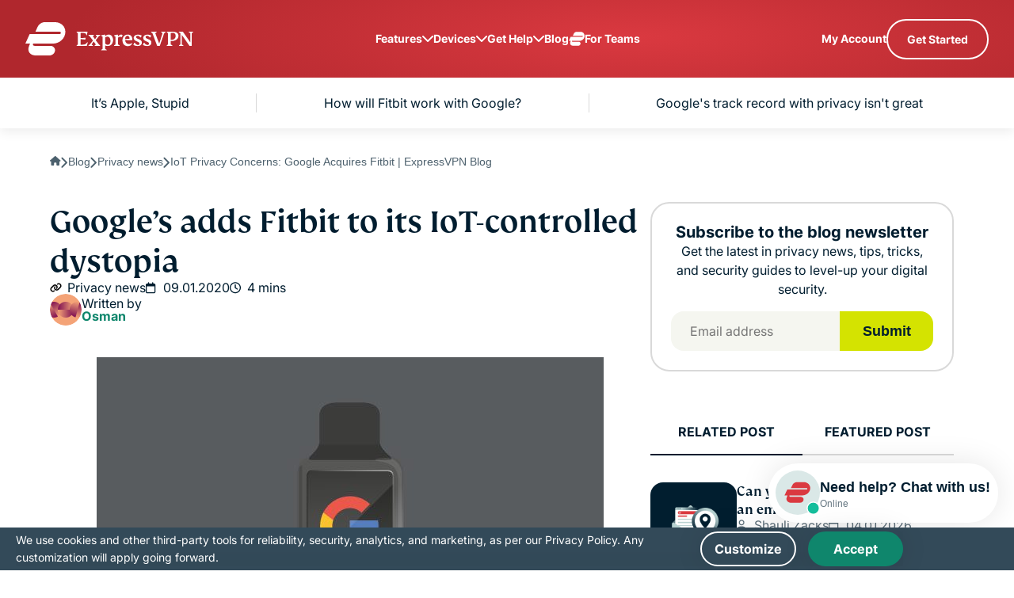

--- FILE ---
content_type: text/html
request_url: https://www.expressvpn.com/blog/googles-acquisition-of-fitbit-is-key-to-the-iot-controlled-privacy-hellscape-of-the-future/
body_size: 110019
content:
<!DOCTYPE html>
<html
    class="no-js"
    dir="ltr"
    lang="en"
    data-env="live"
    data-country="US"
    data-tracking-css="false"
>

<head>
    
        <!-- Google Tag Manager -->
        <script>(function(w,d,s,l,i){w[l]=w[l]||[];w[l].push({'gtm.start':
        new Date().getTime(),event:'gtm.js'});var f=d.getElementsByTagName(s)[0],
        j=d.createElement(s),dl=l!='dataLayer'?'&l='+l:'';j.async=true;j.src=
        'https://www.googletagmanager.com/gtm.js?id='+i+dl;f.parentNode.insertBefore(j,f);
        })(window,document,'script','dataLayer','GTM-TH3SH4D');</script>
        <!-- End Google Tag Manager -->

        <script>
            window.ga4IdsValues = window.ga4IdsValues || {};
            window.dataLayer = window.dataLayer || [];
            window.gaEvents = window.gaEvents || [];

            // Ensure the GTAG is loaded and initialized
            window.gtag = function gtag(){
                if (arguments[0] === 'event' && typeof arguments[1] === 'string' && typeof arguments[2] === 'object') {
                    const eventData = {
                        event: arguments[1], // Event name
                        event_category: arguments[2].event_category || undefined,
                        event_label: arguments[2].event_label || undefined,
                        non_interaction: arguments[2].non_interaction || false,
                        ...arguments[2] // Include any additional properties dynamically
                    };
                    window.dataLayer.push(eventData);
                } else {
                    window.dataLayer.push(arguments);
                }
                
                window.gaEvents.push(arguments)
            }

            function gtagApiResultInit() {
                const startTime = Date.now();
                const timeout = 3000; // Stop after 3 seconds
                let clientId = null;
                let sessionId = null;
                
                const interval = setInterval(() => {
                    // Stop checking after timeout
                    if (Date.now() - startTime > timeout) {
                        clearInterval(interval);
                        // console.log('GTM API data fetch timeout after 3 seconds');
                        return;
                    }

                    // Check if gtag is available
                    if (typeof gtag !== 'function' || typeof pageviewId === 'undefined') {
                        return;
                    }

                    // Try to get client_id and session_id via gtag API
                    try {
                        gtag('get', 'G-ZDM0C7DHZZ', 'client_id', (value) => {
                            if (value) clientId = value;
                        });
                        
                        gtag('get', 'G-ZDM0C7DHZZ', 'session_id', (value) => {
                            if (value) sessionId = value;
                        });

                        // If both values are retrieved, send to Alooma
                        if (clientId && sessionId && typeof aloomaTrack === 'function') {
                            clearInterval(interval);

                            window.ga4IdsValues = {
                                "pageview_id": pageviewId,
                                "client_id": clientId,
                                "session_id": sessionId
                            };

                            // console.log('GA4 IDs retrieved:', window.ga4IdsValues);
                            aloomaTrack("gcid", window.ga4IdsValues);
                        }
                    } catch (error) {
                        // console.error('Error retrieving GA4 IDs:', error);
                    }
                }, 100);
            }

            // Initialize the function
            gtagApiResultInit();

        </script>

            <meta charset="UTF-8">
    <meta name="viewport" content="width=device-width, initial-scale=1.0">
    <title>IoT Privacy Concerns: Google Acquires Fitbit | ExpressVPN Blog</title>

    <link rel="apple-touch-icon" href="/wp-ws-cache/themes/expressvpn/assets/images/favicon/apple-touch-icon.png?v=137054">
    <link rel="apple-touch-icon" sizes="76x76" href="/wp-ws-cache/themes/expressvpn/assets/images/favicon/touch-icon-ipad.png?v=137054">
    <link rel="apple-touch-icon" sizes="152x152" href="/wp-ws-cache/themes/expressvpn/assets/images/favicon/touch-icon-ipad-retina.png?v=137054">
    <link rel="icon" type="image/png" sizes="32x32" href="/wp-ws-cache/themes/expressvpn/assets/images/favicon/favicon-32x32.png?v=137054">
    <link rel="icon" type="image/png" sizes="16x16" href="/wp-ws-cache/themes/expressvpn/assets/images/favicon/favicon-16x16.png?v=137054">
    <link rel="manifest" href="/wp-ws-cache/themes/expressvpn/assets/images/favicon/site.webmanifest?v=137054">

    <script id="aloomajs"></script>
    <script>
    document.documentElement.classList.remove("no-js");
    </script>

    
        <!-- Preconnect to Google Fonts domains -->
        <link rel="preconnect" href="https://fonts.googleapis.com" crossorigin>
        <link rel="preconnect" href="https://fonts.gstatic.com" crossorigin>

        <!-- Preload exact WOFF2 files needed for this language -->
        <link rel="preload" href="https://fonts.gstatic.com/s/inter/v13/UcCO3FwrK3iLTeHuS_fvQtMwCp50KnMw2boKoduKmMEVuLyfAZ9hiA.woff2" as="font" type="font/woff2" crossorigin>
        <link rel="preload" href="https://fonts.gstatic.com/s/inter/v13/UcCO3FwrK3iLTeHuS_fvQtMwCp50KnMw2boKoduKmMEVuFuYAZ9hiA.woff2" as="font" type="font/woff2" crossorigin>

        <!-- Fallback for <noscript> -->
        <noscript>
            <link href="https://fonts.googleapis.com/css2?family=Inter:wght@400;700&display=swap&subset=latin" rel="stylesheet">
        </noscript>

        <!-- Inline @font-face: zero extra CSS requests -->
        <style>
            @font-face {
                font-family: 'Inter';
                font-style: normal;
                font-weight: 400;
                font-display: swap;
                src: url(https://fonts.gstatic.com/s/inter/v13/UcCO3FwrK3iLTeHuS_fvQtMwCp50KnMw2boKoduKmMEVuLyfAZ9hiA.woff2) format('woff2');
                unicode-range: U+0000-00FF, U+0131, U+0152-0153, U+02BB-02BC, U+02C6, U+02DA, U+02DC, U+0304, U+0308, U+0329, U+2000-206F, U+2074, U+20AC, U+2122, U+2191, U+2193, U+2212, U+2215, U+FEFF, U+FFFD;
            }
            @font-face {
                font-family: 'Inter';
                font-style: normal;
                font-weight: 700;
                font-display: swap;
                src: url(https://fonts.gstatic.com/s/inter/v13/UcCO3FwrK3iLTeHuS_fvQtMwCp50KnMw2boKoduKmMEVuFuYAZ9hiA.woff2) format('woff2');
                unicode-range: U+0000-00FF, U+0131, U+0152-0153, U+02BB-02BC, U+02C6, U+02DA, U+02DC, U+0304, U+0308, U+0329, U+2000-206F, U+2074, U+20AC, U+2122, U+2191, U+2193, U+2212, U+2215, U+FEFF, U+FFFD;
            }
        </style>

        <link rel="stylesheet" href="/wp-ws-cache/themes/expressvpn/assets/css/single-landing-blog-post.css?ver=1769511477" >
<script>
var aloomaPageData = {"id":2253381,"id_en":2253381,"type":"post","type_id":"googles-acquisition-of-fitbit-is-key-to-the-iot-controlled-privacy-hellscape-of-the-future","referer":"Google\u2019s adds Fitbit to its IoT-controlled dystopia","lang":"en","template":""};
</script>
        <!-- start Alooma -->
        <script>
        var aloomaSiteID = 1;

        const EU_codes = ["AT", "BE", "BG", "HR", "CY", "CZ", "DK", "EE", "FI", "FR", "DE", "GR", "HU", "IE", "IT", "LV", "LT", "LU", "MT", "NL", "PL", "PT", "RO", "SK", "SI", "ES", "SE"];
        const countryAttribute = document.querySelector("html").getAttribute("country");
        window.isEU = EU_codes.includes(countryAttribute);

        function generateGUID() {
            let m = 'xxxxxxxx-xxxx-4xxx-yxxx-xxxxxxxxxxxx', i = 0, u = '';
            while (i++ < 36) {
                let c = m[i - 1], r = Math.random() * 16 | 0, v = c == 'x' ? r : (r & 0x3 | 0x8);
                u += (c == '-' || c == '4') ? c : v.toString(16);
            }
            return u.toUpperCase();
        }

        if (typeof userGUID === 'undefined') {
            var userGUID = generateGUID();
            window.userGUID = userGUID;
        }

        if (typeof pageviewId === 'undefined') {
            var pageviewId = aloomaSiteID + "|" + (Date.now().toString(36) + Math.random().toString(36).substr(2, 5)).toUpperCase();
            window.pageviewId = pageviewId;
        }

        window.ALOOMA_CUSTOM_LIB_URL = location.protocol + '//' + location.hostname + '/wp-ws-cache/themes/expressvpn/assets/js/alooma-latest.js';

        (function (e, b) {
            if (!b.__SV) {
                var a, f, i, g;
                window.alooma = b;
                b._i = [];
                b.init = function (a, e, d) {
                    function f(b, h) {
                        var a = h.split(".");
                        if (a.length == 2) {
                            b = b[a[0]];
                            h = a[1];
                        }
                        b[h] = function () {
                            b.push([h].concat(Array.prototype.slice.call(arguments, 0)));
                        };
                    }
                    var c = b;
                    if (typeof d !== "undefined") c = b[d] = [];
                    else d = "alooma";
                    c.people = c.people || [];
                    c.toString = function (b) {
                        var a = "alooma";
                        if (d !== "alooma") a += "." + d;
                        if (!b) a += " (stub)";
                        return a;
                    };
                    c.people.toString = function () {
                        return c.toString(1) + ".people (stub)";
                    };
                    i = "disable time_event track track_custom_event track_pageview track_links track_forms register register_once alias unregister identify name_tag set_config people.set people.set_once people.increment people.append people.union people.track_charge people.clear_charges people.delete_user".split(" ");
                    for (g = 0; g < i.length; g++) f(c, i[g]);
                    b._i.push([a, e, d]);
                };
                b.__SV = 1.2;
                a = e.getElementById("aloomajs");
                a.type = "text/javascript";
                a.async = true;
                a.src = ALOOMA_CUSTOM_LIB_URL;
            }
        })(document, window.alooma || []);
        alooma.init("ZXhwcmVzc3cwbg==", {
            "api_host": location.protocol + '//' + location.hostname + "/wp-ws/themes/expressvpn/track/jssdk"
        }, "newiknowlogy");
        </script>
        <!-- end Alooma -->
                <!-- start Mixpanel -->
        <script type="text/javascript">
        (function(e,c){if(!c.__SV){var l,h;window.mixpanel=c;c._i=[];c.init=function(q,r,f){function t(d,a){var g=a.split(".");2==g.length&&(d=d[g[0]],a=g[1]);d[a]=function(){d.push([a].concat(Array.prototype.slice.call(arguments,0)))}}var b=c;"undefined"!==typeof f?b=c[f]=[]:f="mixpanel";b.people=b.people||[];b.toString=function(d){var a="mixpanel";"mixpanel"!==f&&(a+="."+f);d||(a+=" (stub)");return a};b.people.toString=function(){return b.toString(1)+".people (stub)"};l="disable time_event track track_pageview track_links track_forms track_with_groups add_group set_group remove_group register register_once alias unregister identify name_tag set_config reset opt_in_tracking opt_out_tracking has_opted_in_tracking has_opted_out_tracking clear_opt_in_out_tracking start_batch_senders start_session_recording stop_session_recording people.set people.set_once people.unset people.increment people.append people.union people.track_charge people.clear_charges people.delete_user people.remove".split(" ");
        for(h=0;h<l.length;h++)t(b,l[h]);var n="set set_once union unset remove delete".split(" ");b.get_group=function(){function d(p){a[p]=function(){b.push([g,[p].concat(Array.prototype.slice.call(arguments,0))])}}for(var a={},g=["get_group"].concat(Array.prototype.slice.call(arguments,0)),m=0;m<n.length;m++)d(n[m]);return a};c._i.push([q,r,f])};c.__SV=1.2;var k=e.createElement("script");k.type="text/javascript";k.async=!0;k.src="undefined"!==typeof MIXPANEL_CUSTOM_LIB_URL?MIXPANEL_CUSTOM_LIB_URL:"file:"===
        e.location.protocol&&"//cdn.mxpnl.com/libs/mixpanel-2-latest.min.js".match(/^\/\//)?"https://cdn.mxpnl.com/libs/mixpanel-2-latest.min.js":"//cdn.mxpnl.com/libs/mixpanel-2-latest.min.js";e=e.getElementsByTagName("script")[0];e.parentNode.insertBefore(k,e)}})(document,window.mixpanel||[]);
        </script>
        <!-- end Mixpanel -->
        <meta name="robots" content="index, follow">
        <meta name="description" content="There have been mounting privacy concerns since Google took control of Fitbit last year in a 2.1 billion USD deal.">
        <meta property="og:locale" content="en_US">
        <meta property="og:type" content="website">
        <meta property="og:title" content="IoT Privacy Concerns: Google Acquires Fitbit | ExpressVPN Blog">
        <meta property="og:description" content="There have been mounting privacy concerns since Google took control of Fitbit last year in a 2.1 billion USD deal.">
        <meta property="og:url" content="https://www.expressvpn.com/blog/googles-acquisition-of-fitbit-is-key-to-the-iot-controlled-privacy-hellscape-of-the-future/">
        <meta property="og:site_name" content="ExpressVPN">
                    <meta property="og:image" content="https://www.expressvpn.com/wp-ws-cache/uploads-expressvpn/2020/01/google-fitbit.jpg">
                <script src="/wp-ws-cache/themes/expressvpn/assets/js/general.js?ver=1769511482" defer></script>
<link rel="alternate" hreflang="en" href="https://www.expressvpn.com/blog/googles-acquisition-of-fitbit-is-key-to-the-iot-controlled-privacy-hellscape-of-the-future/">
<link rel="alternate" hreflang="x-default" href="https://www.expressvpn.com/blog/googles-acquisition-of-fitbit-is-key-to-the-iot-controlled-privacy-hellscape-of-the-future/">
<link rel="canonical" href="https://www.expressvpn.com/blog/googles-acquisition-of-fitbit-is-key-to-the-iot-controlled-privacy-hellscape-of-the-future/">
</head>


<body class="landing  single-post single-landing-blog single-post-2253381">
    <header class="header">
        <div class="header__wrap container container--xl">
            <a class="logo" href="/"  aria-label="Header Logo">
                <svg width="212" height="42" viewBox="0 0 212 42" fill="none" xmlns="http://www.w3.org/2000/svg">
                    <g clip-path="url(#clip0_795_4572)">
                    <path fill-rule="evenodd" clip-rule="evenodd" d="M78.8323 25.5016L77.5717 29.9233H64.6649V29.3L66.3357 28.1089V13.8827L64.6649 12.6916V12.0683H78.1744L78.4757 12.3799L77.6269 16.3766H77.0242C76.476 13.9104 75.6808 13.571 71.7348 13.571H69.8438V20.1172L76.0641 19.7207L76.2014 19.8332L75.6255 21.9307L75.4614 21.9878L69.8438 21.4217V28.4206H71.6251C74.8311 28.4206 76.5036 27.9115 78.2296 25.2756L78.8323 25.5016ZM211.769 12.6916L210.097 13.8827V29.6957L209.878 29.9233H207.22L197.409 15.8953V28.1089L199.382 29.3V29.9233H193.956V29.3L195.628 28.1089V13.8264L193.71 12.6916V12.0683H198.889L208.316 25.615V13.8827L206.343 12.6916V12.0683H211.769V12.6916ZM183.542 28.1089L185.515 29.3V29.9233H178.391V29.3L180.063 28.1089V13.8827L178.391 12.6916V12.0683H185.626C190.668 12.0683 193.271 13.8541 193.271 17.283C193.271 21.194 189.599 23.8585 184.146 23.8585C183.899 23.8585 183.68 23.8585 183.542 23.8291V28.1089ZM177.021 12.6916L175.322 13.8541L169.676 29.9233H166.415L160.413 13.939L158.66 12.6916V12.0683H165.73V12.6916L164.004 13.9104L168.882 26.8615H169.074L173.185 13.8827L171.43 12.6916V12.0683H177.021V12.6916ZM183.542 22.3566C187.379 22.47 189.708 20.5708 189.708 17.3695C189.708 14.7328 188.394 13.4014 185.762 13.4014C185.022 13.4014 184.174 13.5988 183.542 13.9104V22.3566ZM110.758 22.5263C110.758 26.9758 107.88 30.1501 103.852 30.1501C102.674 30.1501 101.687 29.8376 100.728 29.4134V33.7772L102.701 34.9675V35.5908H95.7127V34.9675L97.4128 33.7772V18.2473L95.7127 17.1982V16.574L100.235 15.6391L100.728 15.9802V17.9634C101.797 16.5463 103.496 15.6685 105.25 15.6685C108.511 15.6685 110.758 18.6152 110.758 22.5263ZM121.802 18.7858H121.199C120.76 18.5018 120.294 18.3599 119.828 18.3599C118.815 18.3599 117.856 18.7572 117.006 19.5216V28.1089L119.034 29.3V29.9233H111.964V29.3L113.663 28.1089V18.2473L111.964 17.1982V16.574L116.512 15.6391L117.006 15.9802V18.2179C117.883 16.7446 119.418 15.6962 120.952 15.6962C121.665 15.6962 122.268 15.8953 122.761 16.2624L121.802 18.7858ZM132.105 22.696C130.27 22.696 128.215 22.6397 125.968 22.5548C126.269 25.7292 127.94 27.5705 130.681 27.5705C132.325 27.5705 133.393 27.1454 134.298 26.3525L134.873 26.8061C133.969 29.0438 131.941 30.2627 129.31 30.2627C125.282 30.2627 122.569 27.4008 122.569 23.0362C122.569 18.8706 125.255 15.6391 129.338 15.6391C131.229 15.6391 132.654 16.2624 133.668 17.4821C134.682 18.7009 135.175 20.2868 135.148 22.2424L134.736 22.6682C134.189 22.696 133.311 22.696 132.105 22.696ZM137.531 25.8989H138.107C139.176 27.7124 140.738 28.7608 142.081 28.7608C143.287 28.7608 144.027 28.1089 144.027 27.0892C144.027 25.9266 143.369 25.3033 141.724 24.6523L140.491 24.1702C138.162 23.263 136.764 21.8182 136.764 19.9189C136.764 17.5669 138.902 15.7534 142.081 15.7534C143.916 15.7534 145.67 16.207 146.959 16.9999L145.643 19.3242H145.095C144.191 17.8786 143.068 17.1419 141.752 17.1419C140.574 17.1419 139.806 17.8214 139.806 18.7572C139.806 19.777 140.519 20.4002 142.629 21.2512L144.027 21.8182C146.164 22.6682 147.096 24.0005 147.096 25.7292C147.096 28.4491 144.985 30.1501 141.779 30.1501C139.806 30.1501 137.806 29.6117 136.353 28.6768L137.531 25.8989ZM149.562 25.8989H150.137C151.206 27.7124 152.768 28.7608 154.11 28.7608C155.316 28.7608 156.056 28.1089 156.056 27.0892C156.056 25.9266 155.399 25.3033 153.754 24.6523L152.521 24.1702C150.192 23.263 148.795 21.8182 148.795 19.9189C148.795 17.5669 150.932 15.7534 154.11 15.7534C155.948 15.7534 157.7 16.207 158.989 16.9999L157.674 19.3242H157.124C156.22 17.8786 155.098 17.1419 153.782 17.1419C152.603 17.1419 151.836 17.8214 151.836 18.7572C151.836 19.777 152.549 20.4002 154.659 21.2512L156.056 21.8182C158.194 22.6682 159.126 24.0005 159.126 25.7292C159.126 28.4491 157.016 30.1501 153.809 30.1501C151.836 30.1501 149.836 29.6117 148.383 28.6768L149.562 25.8989ZM88.8353 22.7531L92.8633 28.1089L94.3701 29.3V29.9233H87.5471V29.3L88.9726 28.1938L86.2312 24.3407L83.6003 28.1938L85.1899 29.3V29.9233H79.764V29.3L81.4364 28.1375L85.3548 23.1504L81.3536 17.8786L79.8192 16.632V16.0087H86.6146V16.632L85.2175 17.7366L87.9305 21.5628L90.5614 17.7366L88.9726 16.632V16.0087H94.3977V16.632L92.726 17.7937L88.8353 22.7531ZM131.667 20.8538C131.365 18.3599 130.243 17.1696 128.735 17.1696C127.091 17.1696 125.995 18.842 125.913 21.2234L131.667 20.8538ZM107.469 23.9711C107.469 20.8261 105.99 18.2179 103.605 18.2179C102.619 18.2179 101.66 18.559 100.728 19.2671V26.7204C101.496 27.9392 102.674 28.5348 104.071 28.5348C106.154 28.5348 107.469 26.8338 107.469 23.9711ZM13.1245 42C7.45249 42 3.83468 38.7047 3.83468 34.125C3.83468 32.6164 4.2668 30.7742 5.94087 27.032H0L5.45433 14.9671H43.4218C44.2861 14.9671 44.8798 14.2976 44.8798 13.5164C44.8798 12.7336 44.2861 12.0632 43.4218 12.0632H12.6916L15.3923 6.08748C17.0664 2.40156 20.685 0 24.6269 0H37.5354C44.9879 0 50.4966 5.30544 50.4966 12.2304C50.4966 20.4414 43.2058 27.032 34.781 27.032H9.82998C9.07295 28.6516 9.9372 29.9368 11.7737 29.9368H31.6481C34.9426 29.9368 37.481 32.3375 37.481 35.4094C37.481 38.9281 34.1872 42 30.4598 42H13.1245Z" fill="#fff"/>
                    </g>
                    <defs>
                    <clipPath id="clip0_795_4572">
                    <rect width="212" height="42" fill="white"/>
                    </clipPath>
                    </defs>
                </svg>
            </a>
            <nav class="navbar">
                                    <ul class="navbar__menu">
                        <li>  <button>Features</button>  <div class="navbar__menu-dropdown-box">    <div class="navbar__menu-dropdown-box-row">      <strong class="navbar__menu-dropdown-title">Why ExpressVPN</strong>      <ul class="navbar__menu-dropdown">        <li><a href="/what-is-vpn">What Is a VPN?</a></li>        <li><a href="/vpn-server">Servers in 105 Countries</a></li>        <li><a href="/vpn-service">Enjoy Sites and Services</a></li>        <li><a href="/gaming">VPN for Gaming</a></li>        <li><a href="/what-is-vpn/policy-towards-logs">No-Logs Policy</a></li>        <li><a href="/features">Explore All Features</a></li>      </ul>    </div>    <div class="navbar__menu-dropdown-box-row">      <strong class="navbar__menu-dropdown-title">Products</strong>      <ul class="navbar__menu-dropdown">        <li><a href="/keys">Keys Password Manager</a></li>        <li><a href="/aircove">Aircove Routers</a></li>        <li><a href="/features/threat-manager">Threat Manager</a></li>        <li><a href="/features/ad-blocker">Ad Blocker</a></li>        <li><a href="/features/parental-controls">Parental Controls</a></li>        <li><a href="/features/dedicated-ip">Dedicated IP</a></li>        <li><a href="/features/id-defender/id-alerts">ID Alerts</a></li>        <li><a href="/features/id-defender/id-theft-insurance">ID Theft Insurance</a></li>        <li><a href="/features/id-defender/data-removal">Data Removal</a></li>        <li><a href="/features/id-defender/credit-scanner">Credit Scanner</a></li>        <li><a href="/esim">eSIM</a></li>      </ul>    </div>  </div></li><li>  <button>Devices</button>  <ul class="navbar__menu-dropdown">    <li><a href="/vpn-download/vpn-mac">MacOS</a></li>    <li><a href="/vpn-download/vpn-windows">Windows PC</a></li>    <li><a href="/vpn-download/vpn-ios">iOS (iPhone &amp; iPad)</a></li>    <li><a href="/vpn-download/vpn-android">Android</a></li>    <li><a href="/vpn-download/vpn-linux">Linux</a></li>    <li><a href="/vpn-download/vpn-router">Routers</a></li>    <li><a href="/vpn-download/vpn-apple-tv">Apple TV</a></li>    <li><a href="/vpn-download/vpn-fire-tv-stick">Fire Stick</a></li>    <li><a href="/vpn-download/vpn-android-tv">Android TV</a></li>    <li><a href="/vpn-download/chrome-vpn">Chrome Extension</a></li>    <li><a href="/vpn-download">Download VPN</a></li>  </ul></li><li>  <button>Get Help</button>  <ul class="navbar__menu-dropdown">    <li><a href="/support/">Support Center</a></li>    <li><a href="/">Live Chat</a></li>    <li><a href="/redeem">Enter Redemption Code</a></li>  </ul></li><li><a href="/blog/">Blog</a></li><li><a href="https://www.expressvpn.com/teams"><svg width="80" height="70" viewBox="0 0 80 70" fill="none" xmlns="http://www.w3.org/2000/svg">                                     <path d="M6.76717 56.2601C6.76717 63.7176 12.4145 69.0836 21.2685 69.0836H48.3288C54.1473 69.0836 59.2888 64.0814 59.2888 58.3515C59.2888 53.3493 55.3265 49.44 50.1838 49.44H19.16C16.2932 49.44 14.9441 47.3472 16.1258 44.71H55.0742C68.2252 44.71 79.6062 33.9779 79.6062 20.6072C79.6062 9.33071 71.0071 0.691406 59.3738 0.691406H39.2238C33.0705 0.691406 27.4218 4.60207 24.8086 10.6042L20.5927 20.335H68.5625C69.9116 20.335 70.8384 21.4266 70.8384 22.7014C70.8384 23.9735 69.9116 25.0637 68.5625 25.0637H9.29543L0.78125 44.71H10.0549C7.44171 50.8038 6.76717 53.8034 6.76717 56.2601Z" fill="currentColor"></path></svg> For Teams</a></li>                    </ul>
                
                <ul class="navbar__list">
                    <li class="navbar__item hide-xxl-down"><a href="/sign-in">My Account</a></li>
                    
                                        <li class="navbar__item navbar__item-cta">
                        <div class="navbar__button-group">
                            <a aria-label="language" class="button button--white-ghost button--no-arrow" href="https://www.expressvpn.com/order" data-btn-name="HeaderStickyCTA_2253381_post" data-tracked="no">
                                Get Started                            </a>
                        </div>
                    </li>
                                    </ul>

                <button class="menu-toggle hide-xxl-up">menu opener</button>
            </nav>
        </div>
    </header>
    <main class="main">    <main class="main">
        <section class="tabs-component tabs-component--anchor-nav" data-offset="160">
    <div class="tabs-component__top">
        <div class="container">
            <div class="tabs-component__nav">
                <button type="button" class="tabs-component__prev">
                    <svg width="8" height="14" viewBox="0 0 8 14" fill="none" xmlns="http://www.w3.org/2000/svg">
                        <path d="M6.97856 14C7.25926 14 7.50877 13.9062 7.69591 13.7186C8.10136 13.3434 8.10136 12.6868 7.69591 12.3116L2.42495 6.99609L7.69591 1.71189C8.10136 1.33668 8.10136 0.680067 7.69591 0.304858C7.32164 -0.101619 6.66667 -0.101619 6.2924 0.304858L0.304093 6.30821C-0.101364 6.68342 -0.101364 7.34003 0.304093 7.71524L6.2924 13.7186C6.47953 13.9062 6.72904 14 6.97856 14Z" fill="#001D2F" />
                    </svg>
                </button>
                <div class="swiper">
                    <ul class="tabs-component__slider-inner tabs-component__js-parent swiper-wrapper">
                                                    <li
                                class="tabs-component__item swiper-slide tabs-component__item--active"
                                data-target="it-s-apple-stupid"
                            >
                                It’s Apple, Stupid                            </li>
                                                    <li
                                class="tabs-component__item swiper-slide"
                                data-target="how-will-fitbit-work-with-google"
                            >
                                How will Fitbit work with Google?                            </li>
                                                    <li
                                class="tabs-component__item swiper-slide"
                                data-target="google-s-track-record-with-privacy-isn-t-great"
                            >
                                Google&#039;s track record with privacy isn&#039;t great                            </li>
                                            </ul>
                </div>
                <button type="button" class="tabs-component__next">
                    <svg width="8" height="14" style="transform: scale(-1);" viewBox="0 0 8 14" fill="none" xmlns="http://www.w3.org/2000/svg">
                        <path d="M6.97856 14C7.25926 14 7.50877 13.9062 7.69591 13.7186C8.10136 13.3434 8.10136 12.6868 7.69591 12.3116L2.42495 6.99609L7.69591 1.71189C8.10136 1.33668 8.10136 0.680067 7.69591 0.304858C7.32164 -0.101619 6.66667 -0.101619 6.2924 0.304858L0.304093 6.30821C-0.101364 6.68342 -0.101364 7.34003 0.304093 7.71524L6.2924 13.7186C6.47953 13.9062 6.72904 14 6.97856 14Z" fill="#001D2F"></path>
                    </svg>
                </button>
            </div>
        </div>
        <button aria-label="toc" class="tabs-component__btn" type="button">
            <svg width="18" height="10" viewBox="0 0 18 10" fill="none" xmlns="http://www.w3.org/2000/svg">
                <path d="M18 1.2768C18 0.925927 17.8794 0.614036 17.6382 0.380118C17.1558 -0.126705 16.3116 -0.126705 15.8291 0.380118L8.99497 6.96881L2.201 0.380117C1.71859 -0.126706 0.874372 -0.126706 0.39196 0.380117C-0.130653 0.847953 -0.130653 1.66667 0.39196 2.1345L8.11055 9.61988C8.59296 10.1267 9.43719 10.1267 9.9196 9.61988L17.6382 2.1345C17.8794 1.90059 18 1.58869 18 1.2768Z" fill="#001D2F" />
            </svg>
        </button>
    </div>
    <div class="tabs-component__bottom">
        <ul class="tabs-component__mob-menu tabs-component__js-parent">
                            <li
                    data-target="it-s-apple-stupid"
                    class="tabs-component__item tabs-component__item--border-b"
                >
                    It’s Apple, Stupid                </li>
                            <li
                    data-target="how-will-fitbit-work-with-google"
                    class="tabs-component__item tabs-component__item--border-b"
                >
                    How will Fitbit work with Google?                </li>
                            <li
                    data-target="google-s-track-record-with-privacy-isn-t-great"
                    class="tabs-component__item tabs-component__item--border-b"
                >
                    Google&#039;s track record with privacy isn&#039;t great                </li>
                    </ul>
    </div>
</section>
        
<section class="container container--md">
            <ul class="breadcrumbs hide-lg-down">
                            <li class="breadcrumbs__item">
                                            <a href="/">
                                                            <!-- Home icon -->
                                <svg xmlns="http://www.w3.org/2000/svg"
                                     width="14" height="12" viewBox="0 0 14 12" fill="none">
                                    <path d="M13.4766 6C13.4766 6.42188 13.125 6.75 12.7266 6.75H11.9766L12 10.5C12 10.5703 12 10.6406 12 10.6875V11.0625C12 11.6016 11.5781 12 11.0625 12H10.6875C10.6406 12 10.6172 12 10.5938 12C10.5703 12 10.5234 12 10.5 12H9.1875C8.64844 12 8.25 11.6016 8.25 11.0625V9C8.25 8.60156 7.89844 8.25 7.5 8.25H6C5.57812 8.25 5.25 8.60156 5.25 9V11.0625C5.25 11.6016 4.82812 12 4.3125 12H3C2.95312 12 2.92969 12 2.88281 12C2.85938 12 2.83594 12 2.8125 12H2.4375C1.89844 12 1.5 11.6016 1.5 11.0625V8.4375C1.5 8.4375 1.5 8.41406 1.5 8.39062V6.75H0.75C0.328125 6.75 0 6.42188 0 6C0 5.78906 0.0703125 5.60156 0.234375 5.4375L6.23438 0.210938C6.39844 0.046875 6.58594 0 6.75 0C6.91406 0 7.10156 0.0703125 7.24219 0.1875L13.2188 5.4375C13.4062 5.60156 13.5 5.78906 13.4766 6Z" fill="#001D2F"/>
                                </svg>
                                                    </a>
                                    </li>
                            <li class="breadcrumbs__item">
                                            <a href="/blog/">
                                                            Blog                                                    </a>
                                    </li>
                            <li class="breadcrumbs__item">
                                            <a href="/blog/category/privacy-news/">
                                                            Privacy news                                                    </a>
                                    </li>
                            <li class="breadcrumbs__item">
                                                                        IoT Privacy Concerns: Google Acquires Fitbit | ExpressVPN Blog                                                            </li>
                    </ul>
    </section>
        <section class="wrapper container container--md">
            <div id="content">
                
<div class="post-heading">
    <h1>Google’s adds Fitbit to its IoT-controlled dystopia</h1>
    <div class="info">
                    <a href="/blog/category/privacy-news/" class="info__link">Privacy news</a>
                <span class="info__date">09.01.2020</span>
        <span class="info__time">4 mins</span>
    </div>
        <div class="post-heading__info">
                <div class="post-heading__info-item">
            <img fetchpriority="high" src="/wp-ws-cache/uploads-expressvpn/2023/09/Generic-1-80x80.png" alt="Osman">
            <div class="post-heading__info-content">
                Written by                <a href="https://www.expressvpn.com/author/osman/">
                    Osman                </a>
            </div>
        </div>
                            </div>
    </div>
                <div class="content content--list-dots">
                    <img width="640" height="423" src="/wp-ws-cache/uploads-expressvpn/2020/01/google-fitbit.jpg" class="attachment-full size-full" alt="An illustratoin of a smart watch with Google&#039;s logo on the face." loading="eager" decoding="async" srcset="/wp-ws-cache/uploads-expressvpn/2020/01/google-fitbit.jpg 640w, /wp-ws-cache/uploads-expressvpn/2020/01/google-fitbit-375x248.jpg 375w" sizes="(max-width: 480px) 43vw, (max-width: 768px) 80vw, (max-width: 1200px) 66vw, 1300px" />                    <p><em>This post was originally published on January 9, 2020</em></p>
<p>Ever since Google took control of Fitbit last year in a 2.1 billion USD deal, there have been mounting concerns over what the agreement represents in terms of user privacy and data tracking.</p>
<p>While this may be the first instance that Google’s acquired an entire smartwatch company outright, the tech leviathan has undoubtedly had its eyes on a bigger piece of the <a href="/vpn-software/vpn-iot">Internet of Things</a> pie for a while.</p>
<p>In January 2019, it bought smartwatch technology from <a href="https://www.engadget.com/2019-01-17-google-to-buy-fossil-smartwatch-tech.html" target="_blank" rel="noopener noreferrer">Fossil in a 40 million USD deal</a> with a goal to develop and promote its Wear OS platform and push out more wearable devices.</p>
<p>With the Fitbit deal, it might have come full circle on this promise. Google’s <a href="https://blog.google/products/hardware/agreement-with-fitbit?_ga=2.135755441.1650641771.1572612162-1866699557.1548181445" target="_blank" rel="noopener noreferrer">blog post</a> announcing the transaction has a similar ring to the Fossil transaction.</p>
<p><em>[Worried about a dystopian future where privacy is but a long-forgotten dream? <a href="/newsletter-subscription">Sign up for the ExpressVPN newsletter</a>.]</em></p>
<p>Rick Osterloh, Senior Vice President of Devices at Google, explained that the investment was for “an opportunity to invest even more in Wear OS as well as introduce Made by Google wearable devices into the market.”</p>
<p>At the same time, he reassured users: “We will never sell personal information to anyone. Fitbit health and wellness data will not be used for Google ads. And we will give Fitbit users the choice to review, move, or delete their data.”</p>
<p>But consumers remain skeptical. Many took to Twitter to announce they’re actively looking for Fitbit alternatives or that they’re wary of the privacy implications.</p>
<p>https://twitter.com/brianpagan/status/1206177177303224321</p>
<p>The fact that Google has an atrocious privacy record doesn’t exactly help dampen concerns. Let’s take a closer look at why the deal happened in the first place.</p>
<h2 id="it-s-apple-stupid">It’s Apple, Stupid</h2>
<p>The iPhone and Macbook tend to dominate headlines when it comes to Apple hardware launches, but most folks tend to overlook that the Apple Watch is one of the fastest-growing divisions at the company.</p>
<p>In 2018, sales of the Apple Watch accounted for <a href="https://9to5mac.com/2019/02/27/apple-watch-sales-2018/" target="_blank" rel="noopener noreferrer">half of all smartwatch sales globally</a>, with about 22.5 million units shipped. Fitbit was second by a considerable margin at 5.5 million, Samsung came in third at 5.3 million, while Garmin took fourth place at 3.2 million.</p>
<p>In the Apple Watch’s debut year, when critics almost universally panned it, it still managed to rake in <a href="https://www.cultofmac.com/425038/apple-watch-made-1-5-billion-more-than-rolex-last-year/" target="_blank" rel="noopener noreferrer">1.5 billion USD more than Rolex did</a>.</p>
<p>Let that sink in for a second. Apple made a billion dollars more than perhaps one of the most recognized watch brands in the world.</p>
<p>Since then, the Apple Watch has only gone from strength to strength. The new version has several healthcare features integrated into it, such as heart rate notifications, an ECG monitor, and fall detection capabilities.</p>
<p>Google has <a href="https://www.theguardian.com/technology/2019/nov/12/google-medical-data-project-nightingale-secret-transfer-us-health-information" target="_blank" rel="noopener noreferrer">targeted healthcare unapologetically</a> and knew it had to act fast; otherwise it would permanently cede the space to Apple and other rivals. And with the wearable market slated to rise <a href="https://www.globenewswire.com/news-release/2019/10/31/1938647/0/en/Wearable-Devices-Market-worth-62-82-billion-by-2025-Exclusive-Report-by-Meticulous-Research.html" target="_blank" rel="noopener noreferrer">to 63 billion USD by 2025</a>, that’s a hefty chunk of cash that would not have reached its coffers otherwise.</p>
<p>I’m no financial analyst, but a 2.1 billion USD deal for Fitbit, the second-largest player in the wearable OS space, which raked in 1.8 billion USD of revenue in 2018 seems to be decent business.</p>
<p>It was a no-brainer for Google. Sundar Pichai got a discounted price for a company that has a considerable amount of brand equity and a loyal user base of around 28 million. Without the acquisition, there seemed to be no way that Google could have made a serious dent in the smartwatch market.</p>
<h2 id="how-will-fitbit-work-with-google">How will Fitbit work with Google?</h2>
<p>Google can deny it all they want, but the basis behind the deal is to make its algorithms smarter and toss an array of even more invasive hardware products onto the unsuspecting public.</p>
<p>The company might not sell Fitbit data to third-parties as it claims. But Fitbit made a net loss last year, and Google certainly isn’t a charity. It’s possible, yet unlikely, that Fitbit might be treated as a standalone division with Google pumping in more money for R&amp;D and striving to build smarter products.</p>
<p>It wouldn't be the first time Google has spent big on a company and lost. It paid 12.5 billion USD for Motorola only to dispose it off for around 3 billion USD a few years later as it never really figured out how to integrate it into its core product suite.</p>
<p>The likelier scenario for Fitbit is deeper integration with Google’s burgeoning line of Pixel phones, Nest Hub, Google Home, and whatever else the company comes up with. So you have your smartwatch that relays data back to your phone, which syncs to your smart thermostat and speaker and other voice-controlled gizmos.</p>
<p>In the meanwhile, all these devices are capable of tracking your sleep, your heartbeat, the music you play, the people you talk to most frequently, the shows you watch, the kinds of things you buy online, and what you like to eat.</p>
<p>Google can claim that they don’t share the data externally, but nothing is preventing the company from transferring data from one division to another, like using Fitbit data to make its thermostat smarter. Or Nest Hub commands to build proprietary apps for Pixel phones.</p>
<p>And for a company that raked in north of 100 billion USD in ad revenue in 2018, it’s almost impossible to conceive that the growing family of hardware products won’t be used for smarter targeting in some capacity.</p>
<h2 id="google-s-track-record-with-privacy-isn-t-great">Google's track record with privacy isn't great</h2>
<p>Google has a terrible record when it comes to safeguarding privacy so why would it be any different with the Fitbit deal? Google Home Mini <a href="https://www.androidpolice.com/2017/10/10/google-nerfing-home-minis-mine-spied-everything-said-247/">has spied on users</a>, and its Project Nightingale is murky and mysterious.</p>
<p>I can’t see this acquisition in any other light but a bad deal for consumers overall. Unfortunately it seems as if this dystopian future is what we’re going to have to contend with.</p>
                </div>
                <div class="promo-content">
    <div class="promo-content__content">
        <p class="promo-content__title">Take the first step to protect yourself online. Try ExpressVPN risk-free.</p>
        <a href="https://www.expressvpn.com/order" class="button" data-btn-name="PromoContentCTA_2253381_post" data-tracked="no">Get ExpressVPN</a>
    </div>
    <div class="promo-content__img hide-xl-down">
        <img src="/wp-ws-cache/themes/expressvpn/assets/images/blog/img26.png" loading="lazy" alt="Content Promo ExpressVPN for Teams" width="165" height="185">
    </div>
</div>                <div class="author-bio">
    <div class="author-bio__img">
        <img src="/wp-ws-cache/uploads-expressvpn/2023/09/Generic-1-80x80.png" alt="Osman">
    </div>
    <div class="author-bio__content">
        <p class="name">Osman</p>
                    <p>I like to think about the impact that the internet has on humanity. In my free time, I'm wolfing down pasta.
</p>
            </div>
</div>
<ul class="author-bio__control">
    <li>
        <a href="#" class="author-bio__control-item" data-action="clap" data-post-id="2253381">
            <span class="icon">
                <svg xmlns="http://www.w3.org/2000/svg" width="28" height="28" viewBox="0 0 28 28" fill="none">
                    <path d="M17.5 5.25C17.0078 5.25 16.625 4.86719 16.625 4.375V0.875C16.625 0.4375 17.0078 0 17.5 0C17.9375 0 18.375 0.4375 18.375 0.875V4.375C18.375 4.86719 17.9375 5.25 17.5 5.25ZM20.9453 5.25C20.4531 5.25 20.0703 4.86719 20.0703 4.375C20.0703 4.21094 20.125 4.04688 20.2344 3.9375L21.9844 1.3125C22.1484 1.03906 22.4219 0.875 22.6953 0.875C23.1875 0.875 23.5703 1.3125 23.5703 1.80469C23.5703 1.96875 23.5703 2.13281 23.4609 2.24219L21.6562 4.86719C21.4922 5.14062 21.2188 5.25 20.9453 5.25ZM21 19.5781C21 24.1172 17.3906 28 12.6875 28C8.25781 28 6.125 25.1016 0.382812 19.3047C0.109375 19.0312 0 18.7031 0 18.375C0 17.6641 0.546875 17.0625 1.3125 17.0625C1.64062 17.0625 1.96875 17.1719 2.1875 17.4453L5.08594 20.3438C5.25 20.5078 5.46875 20.5625 5.6875 20.5625C5.85156 20.5625 6.07031 20.5078 6.23438 20.3438C6.39844 20.1797 6.45312 19.9609 6.45312 19.7422C6.45312 19.5781 6.39844 19.3594 6.23438 19.1953L1.36719 14.3281C1.09375 14.0547 0.984375 13.7266 0.984375 13.3984C0.984375 12.6875 1.53125 12.0859 2.29688 12.0859C2.625 12.0859 2.95312 12.1953 3.22656 12.4688L8.09375 17.2812C8.25781 17.4453 8.47656 17.5 8.69531 17.5C8.85938 17.5 9.07812 17.4453 9.24219 17.2812C9.40625 17.1172 9.46094 16.8984 9.46094 16.7344C9.46094 16.5703 9.40625 16.3516 9.24219 16.1875L3.33594 10.2812C3.11719 10.0625 2.95312 9.73438 2.95312 9.35156C2.95312 8.69531 3.55469 8.03906 4.26562 8.03906C4.64844 8.03906 4.97656 8.20312 5.19531 8.42188L11.1016 14.3281C11.2656 14.4922 11.4844 14.5469 11.7031 14.5469C11.8672 14.5469 12.0859 14.4922 12.25 14.3281C12.4141 14.1641 12.4688 13.9453 12.4688 13.7266C12.4688 13.5625 12.4141 13.3438 12.25 13.1797L7.38281 8.3125C7.10938 8.03906 7 7.71094 7 7.38281C7 6.67188 7.54688 6.07031 8.3125 6.07031C8.64062 6.07031 8.96875 6.17969 9.24219 6.45312L17.5 14.7109L17.4453 10.5C17.4453 9.57031 18.2656 8.75 19.25 8.75C20.7266 8.75 21 10.2812 21 10.6094V19.5781ZM13.2891 4.86719L11.4297 2.24219C11.375 2.13281 11.3203 1.96875 11.3203 1.80469C11.3203 1.3125 11.7031 0.875 12.1953 0.875C12.5234 0.875 12.7969 1.03906 12.9609 1.3125L14.7109 3.9375C14.8203 4.04688 14.875 4.21094 14.875 4.375C14.875 4.86719 14.4922 5.25 14 5.25C13.7266 5.25 13.4531 5.14062 13.2891 4.86719ZM26.25 8.75C27.1797 8.75 27.9453 9.57031 27.9453 10.5L28 19.5781C28 24.1172 24.3906 28 19.6875 28C19.25 28 18.8672 27.9453 18.4297 27.8906C19.25 27.3438 22.75 24.7188 22.75 19.5781V12.9609L24.5 14.7109V10.5C24.5 9.57031 25.2656 8.75 26.25 8.75Z" fill="currentColor" />
                </svg>
            </span>
            59        </a>
    </li>
    <li>
        <a href="#" class="author-bio__control-item">
            <span class="icon">
                <svg xmlns="http://www.w3.org/2000/svg" width="26" height="22" viewBox="0 0 26 22" fill="none">
                    <path d="M13.0406 0C20.2064 0 26 4.61607 26 10.2143C26 15.8616 20.2064 20.4286 13.0406 20.4286C11.0586 20.4286 9.22902 20.0848 7.55192 19.4955C6.2814 20.4777 3.79116 22 0.436964 22C0.233679 22 0.0812161 21.9509 0.0303949 21.8036C-0.0204262 21.6562 -0.0204262 21.4598 0.132037 21.3616C0.132037 21.3125 2.26653 19.1518 2.87638 16.6473C1.09764 14.8795 0.0303949 12.6696 0.0303949 10.2143C0.0303949 4.61607 5.82401 0 13.0406 0Z" fill="currentColor" />
                </svg>
            </span>
            0        </a>
    </li>
</ul>            </div>
            <aside id="sidebar" class="hide-lg-down">
                <form action="#" class="subscribe-form" data-send-action="true" data-subscribe-type="mailchimp">
            <h2 class="subscribe-form__title">Subscribe to the blog newsletter</h2>
        <p>Get the latest in privacy news, tips, tricks, and security guides to level-up your digital security.</p>
        <div class="field required" data-msg-required="This is required field" data-msg-email="Please enter valid email address">
        <div class="field__row">
            <input type="email" name="email" placeholder="Email address">
            <button class="button button--secondary button--no-arrow" type="submit" data-action="send">Submit</button>
        </div>
    </div>
    <input name="csrf-token" type="hidden" value="d11818f05cb649d0dbe3003f7546633">
</form>
                <div class="blog-tab">
                    <ul class="blog-tab__nav">
                        <li class="blog-tab__nav-item">RELATED POST</li>
                        <li class="blog-tab__nav-item">FEATURED POST</li>
                    </ul>
                    <div class="blog-tab__content">
                        
<ul class="aside-list">
                    <li class="aside-list__item" data-postid="2254021">
            <a href="/blog/find-ip-address-from-email/" class="aside-list__img">
                <img src="/wp-ws-cache/uploads-expressvpn/2022/05/find-ip-address-from-email-150x150.png" loading="lazy" alt="Can you find an IP address from an email?">
            </a>
            <div class="aside-list__content">
                <a href="/blog/find-ip-address-from-email/">Can you find an IP address from an email?</a>
                <div class="info">
                                                                    <a href="/author/shauli-zacks/" class="info__name">Shauli Zacks</a>
                                                                <span class="info__date">04.01.2026</span>
                                                                <span class="info__time">11 mins</span>
                                    </div>
            </div>
        </li>
                    <li class="aside-list__item" data-postid="2254750">
            <a href="/blog/delete-kik-account-a-step-by-step-guide/" class="aside-list__img">
                <img src="/wp-ws-cache/uploads-expressvpn/2023/08/delete-kik-account-150x150.png" loading="lazy" alt="How to delete a Kik account permanently (step-by-step guide)">
            </a>
            <div class="aside-list__content">
                <a href="/blog/delete-kik-account-a-step-by-step-guide/">How to delete a Kik account permanently (step-by-step guide)</a>
                <div class="info">
                                                                    <a href="/author/michael-pedley/" class="info__name">Michael Pedley</a>
                                                                <span class="info__date">18.12.2025</span>
                                                                <span class="info__time">11 mins</span>
                                    </div>
            </div>
        </li>
                    <li class="aside-list__item" data-postid="2253769">
            <a href="/blog/data-scraping-a-mostly-legal-way-to-harvest-your-information/" class="aside-list__img">
                <img src="/wp-ws-cache/uploads-expressvpn/2025/08/data-scraping-150x150.png" loading="lazy" alt="Data scraping: What it is and how it works">
            </a>
            <div class="aside-list__content">
                <a href="/blog/data-scraping-a-mostly-legal-way-to-harvest-your-information/">Data scraping: What it is and how it works</a>
                <div class="info">
                                                                    <a href="/author/magdalena/" class="info__name">Magdalena Madej</a>
                                                                <span class="info__date">03.12.2025</span>
                                                                <span class="info__time">13 mins</span>
                                    </div>
            </div>
        </li>
                    <li class="aside-list__item" data-postid="2254025">
            <a href="/blog/period-tracking-apps/" class="aside-list__img">
                <img src="/wp-ws-cache/uploads-expressvpn/2024/06/period-tracking-apps-150x150.png" loading="lazy" alt="Safe period tracker: Best menstrual cycle apps for privacy">
            </a>
            <div class="aside-list__content">
                <a href="/blog/period-tracking-apps/">Safe period tracker: Best menstrual cycle apps for privacy</a>
                <div class="info">
                                                                    <a href="/author/chantelle-golombick/" class="info__name">Chantelle Golombick</a>
                                                                <span class="info__date">29.10.2025</span>
                                                                <span class="info__time">14 mins</span>
                                    </div>
            </div>
        </li>
                    <li class="aside-list__item" data-postid="2253418">
            <a href="/blog/how-to-manage-off-facebook-activity-tool/" class="aside-list__img">
                <img src="/wp-ws-cache/uploads-expressvpn/2025/09/off-facebook-activity_featured-image-150x150.png" loading="lazy" alt="What is off-Facebook activity, and how does it impact your privacy?">
            </a>
            <div class="aside-list__content">
                <a href="/blog/how-to-manage-off-facebook-activity-tool/">What is off-Facebook activity, and how does it impact your privacy?</a>
                <div class="info">
                                                                    <a href="/author/akash-deep/" class="info__name">Akash Deep</a>
                                                                <span class="info__date">28.09.2025</span>
                                                                <span class="info__time">8 mins</span>
                                    </div>
            </div>
        </li>
                    <li class="aside-list__item" data-postid="2255738">
            <a href="/blog/is-identity-theft-insurance-worth-it/" class="aside-list__img">
                <img src="/wp-ws-cache/uploads-expressvpn/2025/09/illustration_identity-theft-insurance-150x150.png" loading="lazy" alt="Identity theft insurance: What it is and whether it’s worth it">
            </a>
            <div class="aside-list__content">
                <a href="/blog/is-identity-theft-insurance-worth-it/">Identity theft insurance: What it is and whether it’s worth it</a>
                <div class="info">
                                                                    <a href="/author/tyler-cross/" class="info__name">Tyler Cross</a>
                                                                <span class="info__date">25.09.2025</span>
                                                                <span class="info__time">13 mins</span>
                                    </div>
            </div>
        </li>
    </ul>                    </div>
                    <div class="blog-tab__content">
                        
<ul class="aside-list">
                    <li class="aside-list__item" data-postid="2314595">
            <a href="/blog/google-dorks/" class="aside-list__img">
                <img src="/wp-ws-cache/uploads-expressvpn/2026/01/google-dorks-150x150.png" loading="lazy" alt="What are Google dorks? A complete guide to risks and safe use">
            </a>
            <div class="aside-list__content">
                <a href="/blog/google-dorks/">What are Google dorks? A complete guide to risks and safe use</a>
                <div class="info">
                                                                    <a href="/author/kate-hawkins/" class="info__name">Kate Hawkins</a>
                                                                <span class="info__date">28.01.2026</span>
                                                                <span class="info__time">10 mins</span>
                                    </div>
            </div>
        </li>
                    <li class="aside-list__item" data-postid="2314321">
            <a href="/blog/ping-flood-attack/" class="aside-list__img">
                <img src="/wp-ws-cache/uploads-expressvpn/2026/01/ping-flood-attack-150x150.png" loading="lazy" alt="How to prevent a ping flood attack on your network">
            </a>
            <div class="aside-list__content">
                <a href="/blog/ping-flood-attack/">How to prevent a ping flood attack on your network</a>
                <div class="info">
                                                                    <a href="/author/jennifer-pelegrin/" class="info__name">Jennifer Pelegrin</a>
                                                                <span class="info__date">27.01.2026</span>
                                                                <span class="info__time">12 mins</span>
                                    </div>
            </div>
        </li>
                    <li class="aside-list__item" data-postid="2314405">
            <a href="/blog/eternal-blue/" class="aside-list__img">
                <img src="/wp-ws-cache/uploads-expressvpn/2026/01/eternal-blue-150x150.png" loading="lazy" alt="EternalBlue explained: What it is and how to stay safe">
            </a>
            <div class="aside-list__content">
                <a href="/blog/eternal-blue/">EternalBlue explained: What it is and how to stay safe</a>
                <div class="info">
                                                                    <a href="/author/raven-wu/" class="info__name">Raven Wu</a>
                                                                <span class="info__date">27.01.2026</span>
                                                                <span class="info__time">11 mins</span>
                                    </div>
            </div>
        </li>
                    <li class="aside-list__item" data-postid="2314350">
            <a href="/blog/ai-phishing/" class="aside-list__img">
                <img src="/wp-ws-cache/uploads-expressvpn/2026/01/ai-phishing-150x150.png" loading="lazy" alt="What is AI phishing, and how can you avoid it?">
            </a>
            <div class="aside-list__content">
                <a href="/blog/ai-phishing/">What is AI phishing, and how can you avoid it?</a>
                <div class="info">
                                                                    <a href="/author/shauli-zacks/" class="info__name">Shauli Zacks</a>
                                                                <span class="info__date">27.01.2026</span>
                                                                <span class="info__time">13 mins</span>
                                    </div>
            </div>
        </li>
                    <li class="aside-list__item" data-postid="2314565">
            <a href="/blog/juice-jacking/" class="aside-list__img">
                <img src="/wp-ws-cache/uploads-expressvpn/2026/01/juice-jacking-150x150.png" loading="lazy" alt="How to protect your phone from juice jacking attacks">
            </a>
            <div class="aside-list__content">
                <a href="/blog/juice-jacking/">How to protect your phone from juice jacking attacks</a>
                <div class="info">
                                                                    <a href="/author/hendrik-human/" class="info__name">Hendrik Human</a>
                                                                <span class="info__date">27.01.2026</span>
                                                                <span class="info__time">10 mins</span>
                                    </div>
            </div>
        </li>
                    <li class="aside-list__item" data-postid="2314389">
            <a href="/blog/smurf-attack/" class="aside-list__img">
                <img src="/wp-ws-cache/uploads-expressvpn/2026/01/smurf-attack-150x150.png" loading="lazy" alt="What is a smurf attack and why is it a security risk?">
            </a>
            <div class="aside-list__content">
                <a href="/blog/smurf-attack/">What is a smurf attack and why is it a security risk?</a>
                <div class="info">
                                                                    <a href="/author/akash-deep/" class="info__name">Akash Deep</a>
                                                                <span class="info__date">27.01.2026</span>
                                                                <span class="info__time">10 mins</span>
                                    </div>
            </div>
        </li>
    </ul>                    </div>
                </div>
                <div class="aside-promo">
    <div class="aside-promo__content">
        <p class="aside-promo__title">Protect your online privacy and security</p>
        <a href="https://www.expressvpn.com/order" class="button button--no-arrow" data-btn-name="PromoSidebarCTA_2253381_post" data-tracked="no">Get ExpressVPN</a>
        <p>30-DAY MONEY-BACK GUARANTEE</p>
    </div>
    <div class="aside-promo__img">
        <img src="/wp-ws-cache/themes/expressvpn/assets/images/blog/img24.png" loading="lazy" alt="ExpressVPN for Teams" width="130" height="110">
    </div>
</div>            </aside>
        </section>
        <section class="container container--md">
            <div class="blog-tab">
                <ul class="blog-tab__nav">
                    <li class="blog-tab__nav-item">RELATED POST</li>
                    <li class="blog-tab__nav-item">More from the author</li>
                </ul>

                                
                <div class="blog-tab__content">
                    <div class="swiper post-slider">
    <div class="swiper-wrapper">
                                <div class="swiper-slide post-slider__item">
                <a href="/blog/find-ip-address-from-email/" class="post-slider__img">
                    <img src="/wp-ws-cache/uploads-expressvpn/2022/05/find-ip-address-from-email-640x420.png" loading="lazy" alt="Can you find an IP address from an email?">
                </a>
                <div class="post-slider__content">
                    <a href="/blog/find-ip-address-from-email/">Can you find an IP address from an email?</a>
                    <div class="info">
                                                                                <a href="/author/shauli-zacks/" class="info__name">Shauli Zacks</a>
                                                                            <span class="info__date">04.01.2026</span>
                                                                            <span class="info__time">11 mins</span>
                                            </div>
                </div>
            </div>
                                <div class="swiper-slide post-slider__item">
                <a href="/blog/delete-kik-account-a-step-by-step-guide/" class="post-slider__img">
                    <img src="/wp-ws-cache/uploads-expressvpn/2023/08/delete-kik-account-640x423.png" loading="lazy" alt="How to delete a Kik account permanently (step-by-step guide)">
                </a>
                <div class="post-slider__content">
                    <a href="/blog/delete-kik-account-a-step-by-step-guide/">How to delete a Kik account permanently (step-by-step guide)</a>
                    <div class="info">
                                                                                <a href="/author/michael-pedley/" class="info__name">Michael Pedley</a>
                                                                            <span class="info__date">18.12.2025</span>
                                                                            <span class="info__time">11 mins</span>
                                            </div>
                </div>
            </div>
                                <div class="swiper-slide post-slider__item">
                <a href="/blog/data-scraping-a-mostly-legal-way-to-harvest-your-information/" class="post-slider__img">
                    <img src="/wp-ws-cache/uploads-expressvpn/2025/08/data-scraping-640x423.png" loading="lazy" alt="Data scraping: What it is and how it works">
                </a>
                <div class="post-slider__content">
                    <a href="/blog/data-scraping-a-mostly-legal-way-to-harvest-your-information/">Data scraping: What it is and how it works</a>
                    <div class="info">
                                                                                <a href="/author/magdalena/" class="info__name">Magdalena Madej</a>
                                                                            <span class="info__date">03.12.2025</span>
                                                                            <span class="info__time">13 mins</span>
                                            </div>
                </div>
            </div>
                                <div class="swiper-slide post-slider__item">
                <a href="/blog/period-tracking-apps/" class="post-slider__img">
                    <img src="/wp-ws-cache/uploads-expressvpn/2024/06/period-tracking-apps-640x423.png" loading="lazy" alt="Safe period tracker: Best menstrual cycle apps for privacy">
                </a>
                <div class="post-slider__content">
                    <a href="/blog/period-tracking-apps/">Safe period tracker: Best menstrual cycle apps for privacy</a>
                    <div class="info">
                                                                                <a href="/author/chantelle-golombick/" class="info__name">Chantelle Golombick</a>
                                                                            <span class="info__date">29.10.2025</span>
                                                                            <span class="info__time">14 mins</span>
                                            </div>
                </div>
            </div>
                                <div class="swiper-slide post-slider__item">
                <a href="/blog/how-to-manage-off-facebook-activity-tool/" class="post-slider__img">
                    <img src="/wp-ws-cache/uploads-expressvpn/2025/09/off-facebook-activity_featured-image-640x423.png" loading="lazy" alt="What is off-Facebook activity, and how does it impact your privacy?">
                </a>
                <div class="post-slider__content">
                    <a href="/blog/how-to-manage-off-facebook-activity-tool/">What is off-Facebook activity, and how does it impact your privacy?</a>
                    <div class="info">
                                                                                <a href="/author/akash-deep/" class="info__name">Akash Deep</a>
                                                                            <span class="info__date">28.09.2025</span>
                                                                            <span class="info__time">8 mins</span>
                                            </div>
                </div>
            </div>
                                <div class="swiper-slide post-slider__item">
                <a href="/blog/is-identity-theft-insurance-worth-it/" class="post-slider__img">
                    <img src="/wp-ws-cache/uploads-expressvpn/2025/09/illustration_identity-theft-insurance-640x420.png" loading="lazy" alt="Identity theft insurance: What it is and whether it’s worth it">
                </a>
                <div class="post-slider__content">
                    <a href="/blog/is-identity-theft-insurance-worth-it/">Identity theft insurance: What it is and whether it’s worth it</a>
                    <div class="info">
                                                                                <a href="/author/tyler-cross/" class="info__name">Tyler Cross</a>
                                                                            <span class="info__date">25.09.2025</span>
                                                                            <span class="info__time">13 mins</span>
                                            </div>
                </div>
            </div>
            </div>
        <div class="swiper-control">
        <div class="swiper-button-prev"></div>
        <div class="swiper-pagination"></div>
        <div class="swiper-button-next"></div>
    </div>
    </div>                </div>
                <div class="blog-tab__content">
                    <div class="swiper post-slider">
    <div class="swiper-wrapper">
                                <div class="swiper-slide post-slider__item">
                <a href="/blog/dark-web-vs-deep-web/" class="post-slider__img">
                    <img src="/wp-ws-cache/uploads-expressvpn/2024/06/difference-deep-web-dark-web-1-640x423.jpg" loading="lazy" alt="Deep web vs. dark web: What's the difference?">
                </a>
                <div class="post-slider__content">
                    <a href="/blog/dark-web-vs-deep-web/">Deep web vs. dark web: What's the difference?</a>
                    <div class="info">
                                                                                <a href="/author/osman/" class="info__name">Osman</a>
                                                                            <span class="info__date">11.06.2024</span>
                                                                            <span class="info__time">14 mins</span>
                                            </div>
                </div>
            </div>
                                <div class="swiper-slide post-slider__item">
                <a href="/blog/faceapp-privacy-concerns/" class="post-slider__img">
                    <img src="/wp-ws-cache/uploads-expressvpn/2022/12/faceapp-privacy-concerns-1-640x423.jpg" loading="lazy" alt="Is FaceApp safe?">
                </a>
                <div class="post-slider__content">
                    <a href="/blog/faceapp-privacy-concerns/">Is FaceApp safe?</a>
                    <div class="info">
                                                                                <a href="/author/osman/" class="info__name">Osman</a>
                                                                            <span class="info__date">20.12.2022</span>
                                                                            <span class="info__time">7 mins</span>
                                            </div>
                </div>
            </div>
                                <div class="swiper-slide post-slider__item">
                <a href="/blog/what-are-smart-cities/" class="post-slider__img">
                    <img src="/wp-ws-cache/uploads-expressvpn/2022/12/smart-cities-640x423.jpg" loading="lazy" alt="What is a smart city?">
                </a>
                <div class="post-slider__content">
                    <a href="/blog/what-are-smart-cities/">What is a smart city?</a>
                    <div class="info">
                                                                                <a href="/author/osman/" class="info__name">Osman</a>
                                                                            <span class="info__date">09.12.2022</span>
                                                                            <span class="info__time">14 mins</span>
                                            </div>
                </div>
            </div>
                                <div class="swiper-slide post-slider__item">
                <a href="/blog/history-of-internet-2/" class="post-slider__img">
                    <img src="/wp-ws-cache/uploads-expressvpn/2021/12/History_Of_The_Internet-640x423.png" loading="lazy" alt="The history of the internet: From its start to where it is today">
                </a>
                <div class="post-slider__content">
                    <a href="/blog/history-of-internet-2/">The history of the internet: From its start to where it is today</a>
                    <div class="info">
                                                                                <a href="/author/osman/" class="info__name">Osman</a>
                                                                            <span class="info__date">07.12.2021</span>
                                                                            <span class="info__time">34 mins</span>
                                            </div>
                </div>
            </div>
                                <div class="swiper-slide post-slider__item">
                <a href="/blog/6-of-the-biggest-crypto-heists-of-all-time/" class="post-slider__img">
                    <img src="/wp-ws-cache/uploads-expressvpn/2021/08/cryptocurrency_hacks-640x423.jpg" loading="lazy" alt="8 of the biggest crypto thefts of all time">
                </a>
                <div class="post-slider__content">
                    <a href="/blog/6-of-the-biggest-crypto-heists-of-all-time/">8 of the biggest crypto thefts of all time</a>
                    <div class="info">
                                                                                <a href="/author/osman/" class="info__name">Osman</a>
                                                                            <span class="info__date">27.08.2021</span>
                                                                            <span class="info__time">6 mins</span>
                                            </div>
                </div>
            </div>
                                <div class="swiper-slide post-slider__item">
                <a href="/blog/government-hacking-how-countries-surveil-their-own-citizens/" class="post-slider__img">
                    <img src="/wp-ws-cache/uploads-expressvpn/2021/07/government-hacking-640x423.jpg" loading="lazy" alt="Government hacking: How countries surveil their own citizens">
                </a>
                <div class="post-slider__content">
                    <a href="/blog/government-hacking-how-countries-surveil-their-own-citizens/">Government hacking: How countries surveil their own citizens</a>
                    <div class="info">
                                                                                <a href="/author/osman/" class="info__name">Osman</a>
                                                                            <span class="info__date">08.07.2021</span>
                                                                            <span class="info__time">4 mins</span>
                                            </div>
                </div>
            </div>
                                <div class="swiper-slide post-slider__item">
                <a href="/blog/will-your-iphone-replace-your-passport-or-id-card/" class="post-slider__img">
                    <img src="/wp-ws-cache/uploads-expressvpn/2021/06/apple-digital-id-640x423.jpg" loading="lazy" alt="Will your iPhone replace your passport or ID card?">
                </a>
                <div class="post-slider__content">
                    <a href="/blog/will-your-iphone-replace-your-passport-or-id-card/">Will your iPhone replace your passport or ID card?</a>
                    <div class="info">
                                                                                <a href="/author/osman/" class="info__name">Osman</a>
                                                                            <span class="info__date">25.06.2021</span>
                                                                            <span class="info__time">2 mins</span>
                                            </div>
                </div>
            </div>
                                <div class="swiper-slide post-slider__item">
                <a href="/blog/signs-that-your-child-is-being-cyberbullied/" class="post-slider__img">
                    <img src="/wp-ws-cache/uploads-expressvpn/2021/06/cyberbullying-guide-640x423.jpg" loading="lazy" alt="Signs that your child is being cyberbullied">
                </a>
                <div class="post-slider__content">
                    <a href="/blog/signs-that-your-child-is-being-cyberbullied/">Signs that your child is being cyberbullied</a>
                    <div class="info">
                                                                                <a href="/author/osman/" class="info__name">Osman</a>
                                                                            <span class="info__date">21.06.2021</span>
                                                                            <span class="info__time">3 mins</span>
                                            </div>
                </div>
            </div>
            </div>
        <div class="swiper-control">
        <div class="swiper-button-prev"></div>
        <div class="swiper-pagination"></div>
        <div class="swiper-button-next"></div>
    </div>
    </div>                </div>
            </div>
        </section>
        
        <div class="logos">
    <h2 class="logos__title">ExpressVPN is proudly supporting</h2>
    <ul class="logos__list">
        <li>
            <img src="/wp-ws-cache/themes/expressvpn/assets/images/blog/logo_1.png" loading="lazy" alt="Logo 1">
        </li>
        <li>
            <img src="/wp-ws-cache/themes/expressvpn/assets/images/blog/logo_2.png" loading="lazy" alt="Logo 2">
        </li>
        <li>
            <img src="/wp-ws-cache/themes/expressvpn/assets/images/blog/logo_3.png" loading="lazy" alt="Logo 3">
        </li>
        <li>
            <img src="/wp-ws-cache/themes/expressvpn/assets/images/blog/logo_4.png" loading="lazy" alt="Logo 4">
        </li>
    </ul>
</div>                    <section class="subscribe">
                <form action="#" class="subscribe-form" data-send-action="true" data-subscribe-type="mailchimp">
            <h2 class="subscribe-form__title">Subscribe to the blog newsletter</h2>
        <p>Get the latest in privacy news, tips, tricks, and security guides to level-up your digital security.</p>
        <div class="field required" data-msg-required="This is required field" data-msg-email="Please enter valid email address">
        <div class="field__row">
            <input type="email" name="email" placeholder="Email address">
            <button class="button button--secondary button--no-arrow" type="submit" data-action="send">Submit</button>
        </div>
    </div>
    <input name="csrf-token" type="hidden" value="d11818f05cb649d0dbe3003f7546633">
</form>
            </section>
            </main>
    
<script type="application/ld+json">{
    "@context": "https://schema.org",
    "@graph": [
        {
            "@type": "Organization",
            "@id": "https://www.expressvpn.com/#organization",
            "url": "https://www.expressvpn.com/",
            "name": "ExpressVPN",
            "alternateName": "ExpressVPN",
            "logo": {
                "@type": "ImageObject",
                "@id": "https://www.expressvpn.com/#logo",
                "url": "https://www.expressvpn.com/expressvpn-logo-red.png",
                "contentUrl": "https://www.expressvpn.com/expressvpn-logo-red.png"
            },
            "sameAs": "https://www.facebook.com/ExpressVPN/,https://x.com/expressvpn,https://www.youtube.com/c/Expressvpn"
        },
        {
            "@type": "WebSite",
            "@id": "https://www.expressvpn.com/#website",
            "url": "https://www.expressvpn.com/",
            "potentialAction": [
                {
                    "@type": "SearchAction",
                    "target": {
                        "@type": "EntryPoint",
                        "urlTemplate": "https://www.expressvpn.com/blog/?s={search_term_string}"
                    },
                    "query-input": "required name=search_term_string"
                }
            ]
        },
        {
            "@type": "Article",
            "@id": "https://www.expressvpn.com/blog/googles-acquisition-of-fitbit-is-key-to-the-iot-controlled-privacy-hellscape-of-the-future/#article",
            "isPartOf": {
                "@id": "https://www.expressvpn.com/blog/googles-acquisition-of-fitbit-is-key-to-the-iot-controlled-privacy-hellscape-of-the-future/#website"
            },
            "author": {
                "name": "Osman",
                "@id": "https://www.expressvpn.com/author/osman/#author"
            },
            "headline": "Google’s adds Fitbit to its IoT-controlled dystopia",
            "datePublished": "2020-01-09 16:09:35+00:00",
            "dateModified": "2025-12-12 15:10:18+00:00",
            "mainEntityOfPage": {
                "@id": "https://www.expressvpn.com/blog/googles-acquisition-of-fitbit-is-key-to-the-iot-controlled-privacy-hellscape-of-the-future/#webpage"
            },
            "wordCount": 988,
            "commentCount": "0",
            "publisher": {
                "@id": "https://www.expressvpn.com/#organization"
            },
            "image": {
                "@id": "https://www.expressvpn.com/blog/googles-acquisition-of-fitbit-is-key-to-the-iot-controlled-privacy-hellscape-of-the-future/#primaryimage"
            },
            "thumbnailUrl": "https://www.expressvpn.com/wp-ws-cache/uploads-expressvpn/2020/01/google-fitbit.jpg",
            "articleSection": [
                "Featured",
                "Privacy news"
            ],
            "inLanguage": "en",
            "potentialAction": [
                {
                    "@type": "CommentAction",
                    "name": "Comment",
                    "target": [
                        "https://www.expressvpn.com/blog/googles-acquisition-of-fitbit-is-key-to-the-iot-controlled-privacy-hellscape-of-the-future/#respond"
                    ]
                }
            ]
        },
        {
            "@type": "WebPage",
            "@id": "https://www.expressvpn.com/blog/googles-acquisition-of-fitbit-is-key-to-the-iot-controlled-privacy-hellscape-of-the-future/#webpage",
            "url": "https://www.expressvpn.com/blog/googles-acquisition-of-fitbit-is-key-to-the-iot-controlled-privacy-hellscape-of-the-future/",
            "name": "IoT Privacy Concerns: Google Acquires Fitbit | ExpressVPN Blog",
            "isPartOf": {
                "@id": "https://www.expressvpn.com/#website"
            },
            "primaryImageOfPage": {
                "@id": "https://www.expressvpn.com/blog/googles-acquisition-of-fitbit-is-key-to-the-iot-controlled-privacy-hellscape-of-the-future/#primaryimage"
            },
            "image": {
                "@id": "https://www.expressvpn.com/blog/googles-acquisition-of-fitbit-is-key-to-the-iot-controlled-privacy-hellscape-of-the-future/#primaryimage"
            },
            "thumbnailUrl": "https://www.expressvpn.com/wp-ws-cache/uploads-expressvpn/2020/01/google-fitbit.jpg",
            "datePublished": "2020-01-09 16:09:35+00:00",
            "dateModified": "2025-12-12 15:10:18+00:00",
            "description": "There have been mounting privacy concerns since Google took control of Fitbit last year in a 2.1 billion USD deal.",
            "breadcrumb": {
                "@id": "https://www.expressvpn.com/blog/googles-acquisition-of-fitbit-is-key-to-the-iot-controlled-privacy-hellscape-of-the-future/#breadcrumblist"
            },
            "inLanguage": "en",
            "potentialAction": [
                {
                    "@type": "ReadAction",
                    "target": [
                        "https://www.expressvpn.com/blog/googles-acquisition-of-fitbit-is-key-to-the-iot-controlled-privacy-hellscape-of-the-future/"
                    ]
                }
            ]
        },
        {
            "@type": "ImageObject",
            "@id": "https://www.expressvpn.com/blog/googles-acquisition-of-fitbit-is-key-to-the-iot-controlled-privacy-hellscape-of-the-future/#primaryimage",
            "inLanguage": "en",
            "url": "https://www.expressvpn.com/wp-ws-cache/uploads-expressvpn/2020/01/google-fitbit.jpg",
            "contentUrl": "https://www.expressvpn.com/wp-ws-cache/uploads-expressvpn/2020/01/google-fitbit.jpg",
            "width": 640,
            "height": 423,
            "caption": "google-fitbit"
        },
        {
            "@type": "BreadcrumbList",
            "@id": "https://www.expressvpn.com/blog/googles-acquisition-of-fitbit-is-key-to-the-iot-controlled-privacy-hellscape-of-the-future/#breadcrumblist",
            "itemListElement": [
                {
                    "@type": "ListItem",
                    "position": 1,
                    "name": "Home",
                    "item": "https://www.expressvpn.com/"
                },
                {
                    "@type": "ListItem",
                    "position": 2,
                    "name": "Blog",
                    "item": "https://www.expressvpn.com/blog/"
                },
                {
                    "@type": "ListItem",
                    "position": 3,
                    "name": "Privacy news",
                    "item": "https://www.expressvpn.com/blog/category/privacy-news/"
                },
                {
                    "@type": "ListItem",
                    "position": 4,
                    "name": "IoT Privacy Concerns: Google Acquires Fitbit | ExpressVPN Blog",
                    "item": "https://www.expressvpn.com/blog/googles-acquisition-of-fitbit-is-key-to-the-iot-controlled-privacy-hellscape-of-the-future/"
                }
            ]
        },
        {
            "@type": "Person",
            "@id": "https://www.expressvpn.com/author/osman/#author",
            "name": "Osman",
            "url": "https://www.expressvpn.com/author/osman/",
            "image": {
                "@type": "ImageObject",
                "@id": "https://www.expressvpn.com/author/osman/#authorimage",
                "inLanguage": "en",
                "url": "https://www.expressvpn.com/wp-ws-cache/uploads-expressvpn/2023/09/Generic-1-80x80.png",
                "contentUrl": "https://www.expressvpn.com/wp-ws-cache/uploads-expressvpn/2023/09/Generic-1-80x80.png",
                "caption": "Osman"
            },
            "description": "I like to think about the impact that the internet has on humanity. In my free time, I'm wolfing down pasta.\n"
        }
    ]
}</script></main>
<footer class="footer">
            <section class="container container--md hide-xxl-down">
            <div class="footer__top-nav-holder">
                <ul class="footer__top-nav">
                                                                                            <li><a href="/blog/what-is-malware/">What is malware?</a></li>
                                                                                            <li><a href="/blog/what-is-a-network-security-key/">What is a network security key?</a></li>
                                                                                            <li><a href="/blog/are-vpns-legal/">Are VPNs legal?</a></li>
                                                                                            <li><a href="/blog/how-to-change-location-on-iphone/">How to change the location on your iPhone</a></li>
                                                                                            <li><a href="/blog/what-is-digital-footprint/">What is a digital footprint?</a></li>
                                                                                                <li class="clear"></li>
                                                <li><a href="/vpn-service/tor-vpn">How to combine a VPN and Tor for online anonymity</a></li>
                                                                                            <li><a href="/features/how-many-devices-can-i-connect">Get the best VPN for multiple devices</a></li>
                                    </ul>
                                <button class="footer__top-nav-opener">
                        <span class="is-active">Show More</span>
                        <span class="is-inactive">Show Less</span>
                    </button>
                            </div>
        </section>
    
            <section class="container container--md footer__link-list">
            <div class="footer__middle"><div class="footer__column"><div class="footer__column-box"><b class="footer__column-title">VPN for All Devices</b><ul><li><a href="/vpn-download">Download ExpressVPN</a></li><li><a href="/vpn-download/vpn-mac">MacOS</a></li><li><a href="/vpn-download/vpn-windows">Windows PC</a></li><li><a href="/vpn-download/vpn-ios">iOS (iPhone &amp; iPad)</a></li><li><a href="/vpn-download/vpn-android">Android</a></li><li><a href="/vpn-download/vpn-linux">Linux</a></li><li><a href="/vpn-download/vpn-router">Routers</a></li><li><a href="/vpn-download/vpn-apple-tv">Apple TV</a></li><li><a href="/vpn-download/vpn-fire-tv-stick">Fire Stick</a></li><li><a href="/vpn-download/vpn-android-tv">Android TV</a></li><li><a href="/vpn-download/chrome-vpn">Chrome Extension</a></li></ul></div><div class="footer__column-box"><b class="footer__column-title">VPN Server Locations</b><ul><li><a href="/vpn-server">Servers in 105 Countries</a></li><li><a href="/?p=2273018">US VPN</a></li><li><a href="/?p=2273007">UK VPN</a></li><li><a href="/?p=2273006">Canada VPN</a></li><li><a href="/?p=2273115">Australia VPN</a></li></ul></div></div><div class="footer__column"><div class="footer__column-box"><b class="footer__column-title">Features</b><ul><li><a href="/features">Explore All Features</a></li><li><a href="/features/vpn-trial">Risk-Free VPN Trial</a></li><li><a href="https://www.expressvpn.com/order" data-tracked="no">Plans and Pricing</a></li></ul></div><div class="footer__column-box"><b class="footer__column-title">Products</b><ul><li><a href="/keys">Keys Password Manager</a></li><li><a href="/aircove">Aircove Routers</a></li><li><a href="/esim">eSIM</a></li><li><a href="/features/id-defender">Identity Defender</a></li></ul></div><div class="footer__column-box"><b class="footer__column-title">About ExpressVPN</b><ul><li><a href="/about-us">About Us</a></li><li><a href="/trust">Trust Center</a></li><li><a href="/rights-center">Rights Center</a></li><li><a href="/trust">Security Audits</a></li><li><a href="/reviews">ExpressVPN Reviews</a></li><li><a href="/experts">Our Experts</a></li><li><a href="/press">Press</a></li><li><a href="/jobs">Careers</a></li></ul></div></div><div class="footer__column"><div class="footer__column-box"><b class="footer__column-title">Programs</b><ul><li><a href="/tottenham-hotspur">Tottenham Hotspur</a></li><li><a href="https://go.expressvpn.com/c/6643251/3384392/16063?p.code=bdflat25off">Brooklyn Nets</a></li><li><a href="/partners">Partner with Us</a></li><li><a href="/affiliates">Affiliates</a></li><li><a href="/influencers">Influencers</a></li></ul></div><div class="footer__column-box"><b class="footer__column-title">Get Help</b><ul><li><a href="https://www.expressvpn.com/support/vpn-setup/">VPN Setup Tutorials</a></li><li><a href="https://www.expressvpn.com/support/troubleshooting/frequently-asked-questions/">FAQ</a></li><li><a href="/">Contact Us</a></li><li><a href="https://www.expressvpn.com/order" data-tracked="no">Buy VPN</a></li></ul></div><div class="footer__column-box"><b class="footer__column-title">Learn More</b><ul><li><a href="/what-is-vpn">What is a VPN?</a></li><li><a href="https://www.expressvpn.com/what-is-my-ip">What Is My IP?</a></li><li><a href="https://www.expressvpn.com/what-is-my-ip/hide-my-ip">Hide My IP</a></li><li><a href="/get-started">Top 5 VPN Uses</a></li><li><a href="/blog/">Blog</a></li></ul></div></div></div>
            <div class="footer__column-box-img">
                <svg width="201" height="138" viewBox="0 0 201 138" fill="none" xmlns="http://www.w3.org/2000/svg">
<g clip-path="url(#clip0_10881_1455)">
<path d="M31.1561 56.665C31.0129 56.6442 30.8668 56.6616 30.7325 56.7153C30.5982 56.7691 30.4805 56.8573 30.3911 56.971C30.1422 57.259 29.954 57.5943 29.838 57.9568C29.722 58.3193 29.6805 58.7016 29.716 59.0805V59.0798C29.7201 59.2607 29.7554 59.4396 29.8203 59.6086C29.8644 59.7425 29.9403 59.8637 30.0414 59.9619C30.1425 60.0601 30.2659 60.1324 30.4011 60.1725C30.5488 60.1785 30.6955 60.1458 30.8266 60.0777C30.9578 60.0096 31.069 59.9085 31.1492 59.7843C31.4254 59.4231 31.615 59.0034 31.7034 58.5574C31.7919 58.1114 31.7768 57.651 31.6593 57.2118C31.6307 57.0845 31.5692 56.967 31.4809 56.871C31.3925 56.775 31.2805 56.704 31.1561 56.665ZM49.0346 64.471C49.1607 63.9669 49.096 63.4339 48.8527 62.9747C48.7501 62.7903 48.6107 62.6289 48.4429 62.5008C48.2752 62.3727 48.0829 62.2805 47.878 62.23L47.4378 62.1372C47.0374 62.0562 46.4322 61.9335 45.5259 61.7074C44.3128 61.404 43.2716 61.9599 42.6969 63.199C43.288 63.3706 43.8699 63.5299 44.4373 63.6736C44.4906 63.4252 44.5278 63.1736 44.5485 62.9205C44.5542 62.8287 44.596 62.7428 44.6648 62.6818C44.7336 62.6208 44.8238 62.5895 44.9156 62.5949C45.0074 62.6002 45.0934 62.6418 45.1546 62.7104C45.2159 62.779 45.2474 62.8691 45.2424 62.961C45.219 63.256 45.1759 63.549 45.1132 63.8382C45.2256 63.8646 45.3375 63.891 45.4483 63.9162C45.5622 63.9418 45.6741 63.9666 45.7842 63.9899C45.8835 63.5016 45.9466 63.0863 45.9481 63.0783C45.9621 62.9873 46.0116 62.9055 46.0858 62.851C46.16 62.7965 46.2528 62.7736 46.3438 62.7875C46.4348 62.8013 46.5167 62.8506 46.5713 62.9247C46.626 62.9988 46.6491 63.0915 46.6354 63.1826C46.6301 63.2158 46.5663 63.6315 46.4639 64.1298C46.6973 64.1749 46.9174 64.215 47.1268 64.2501C47.1738 63.9983 47.2059 63.7439 47.2231 63.4882C47.2275 63.3962 47.2683 63.3097 47.3365 63.2478C47.4046 63.1859 47.4946 63.1535 47.5866 63.1579C47.6787 63.1623 47.7652 63.2031 47.8271 63.2713C47.889 63.3395 47.9214 63.4295 47.917 63.5215C47.8998 63.8011 47.8657 64.0794 47.8149 64.3548C48.296 64.4202 48.7002 64.4557 49.0346 64.471ZM42.5991 65.3203C42.8127 65.7993 43.206 66.175 43.6942 66.3665C44.569 66.6164 45.4635 66.7915 46.368 66.8899C47.4699 67.0118 48.3315 66.3982 48.8236 65.158C48.4549 65.1369 48.0595 65.0942 47.6514 65.0368C47.5776 65.2867 47.4768 65.5279 47.3507 65.7559C47.305 65.8357 47.2294 65.894 47.1407 65.9182C47.052 65.9424 46.9574 65.9304 46.8775 65.8849C46.7976 65.8394 46.739 65.764 46.7145 65.6754C46.6901 65.5868 46.7018 65.4921 46.747 65.412C46.8325 65.2578 46.9027 65.0955 46.9564 64.9276C46.7413 64.8909 46.525 64.8504 46.3095 64.8083C46.2468 65.0699 46.1643 65.3262 46.0627 65.5752C46.0445 65.6172 46.0183 65.6551 45.9854 65.6869C45.9525 65.7187 45.9137 65.7437 45.8712 65.7605C45.8286 65.7772 45.7832 65.7854 45.7375 65.7846C45.6917 65.7838 45.6466 65.7739 45.6047 65.7556C45.5628 65.7373 45.5249 65.7109 45.4932 65.6779C45.4615 65.645 45.4367 65.6061 45.4201 65.5635C45.4034 65.5209 45.3954 65.4754 45.3964 65.4297C45.3973 65.384 45.4073 65.3389 45.4258 65.297C45.5089 65.0927 45.5768 64.8825 45.629 64.6681C45.5171 64.6429 45.4048 64.6185 45.2947 64.5936C45.1774 64.5669 45.0586 64.539 44.9394 64.5111C44.8744 64.7221 44.7988 64.9297 44.7128 65.1331C44.6951 65.1752 44.6694 65.2134 44.6369 65.2455C44.6045 65.2776 44.566 65.303 44.5237 65.3202C44.4815 65.3374 44.4362 65.3462 44.3906 65.3459C44.3449 65.3456 44.2998 65.3363 44.2578 65.3185C44.2157 65.3007 44.1776 65.2748 44.1456 65.2423C44.1136 65.2098 44.0883 65.1713 44.0712 65.129C44.054 65.0867 44.0455 65.0414 44.0459 64.9957C44.0463 64.9501 44.0557 64.905 44.0736 64.863C44.1473 64.688 44.2096 64.5134 44.2627 64.3456C43.6774 64.1974 43.076 64.0323 42.4661 63.8547C42.3435 64.3442 42.3904 64.8609 42.5991 65.3203ZM50.3291 56.4717C49.8037 55.0931 48.0457 54.1165 45.7291 53.5923C41.4487 52.6241 35.824 54.2231 32.2454 57.2335C32.3763 57.8314 32.3458 58.4533 32.1571 59.0354C35.3188 60.6541 38.6216 61.9809 42.0245 62.9992C42.8566 61.0872 44.4515 60.7227 45.6944 61.0334C46.585 61.2557 47.1578 61.3719 47.5761 61.4563L48.0362 61.5538C48.3343 61.6262 48.6143 61.7592 48.8587 61.9446C49.1031 62.1299 49.3067 62.3637 49.4568 62.6312C49.7631 63.1929 49.8635 63.8439 49.7406 64.4717C49.9824 64.4873 50.2236 64.4329 50.4353 64.3151C51.322 61.7693 51.2844 58.9925 50.3291 56.4717ZM46.2916 67.5804C45.3357 67.4768 44.3907 67.2902 43.4672 67.0225C43.137 66.8977 42.8347 66.7089 42.5776 66.467C42.3204 66.2252 42.1135 65.935 41.9687 65.613C41.8108 65.2727 41.722 64.9044 41.7073 64.5294C41.6967 64.2353 41.7275 63.9411 41.799 63.6556C38.3832 62.6295 35.0664 61.2985 31.8889 59.6785C31.7995 59.8432 31.6941 59.9987 31.5741 60.1427C31.4005 60.3565 31.1796 60.527 30.9287 60.6406C31.1793 62.8364 31.9335 64.9448 33.1326 66.8013C34.727 69.2638 36.8988 70.9515 39.2452 71.4822C40.077 71.6702 41.1644 71.904 42.1364 71.6885C43.8902 71.2969 45.5271 70.4976 46.9143 69.3552C48.3015 68.2129 49.4001 66.7598 50.1208 65.1136C49.9354 65.1444 49.7482 65.1625 49.5603 65.1679C48.7373 67.5754 47.0068 67.6595 46.2916 67.5804ZM29.5418 57.4181C29.6533 57.1571 29.8018 56.9135 29.9827 56.6948C30.1114 56.5394 30.2638 56.4053 30.4343 56.2974C30.8106 54.3938 31.7149 52.6345 33.044 51.2207C31.0913 52.6085 29.6223 54.573 28.8433 56.8385C29.0506 57.0605 29.2853 57.2553 29.5418 57.4181ZM29.3209 58.0925C29.0779 57.9245 28.8465 57.7405 28.6282 57.5415C28.3225 58.6689 28.1917 59.8365 28.2404 61.0036C28.2503 61.2447 28.2675 61.485 28.292 61.7223C28.5007 60.9377 28.8384 60.1932 29.2915 59.5195C29.2007 59.0471 29.2108 58.5608 29.3209 58.0925ZM30.236 60.7048C29.9758 60.6357 29.7494 60.4747 29.5987 60.2516C28.747 61.5641 28.3886 62.7378 28.7012 63.792C29.3516 65.9757 30.6396 67.9153 32.4 69.3619C34.1603 70.8085 36.3128 71.6961 38.5811 71.9109C34.1168 70.5553 30.8137 65.9042 30.236 60.7048ZM35.7331 6.60318C35.7369 6.02093 35.6723 5.44026 35.5405 4.8731C35.5405 4.8731 36.5675 4.81923 36.5675 3.56867C36.5675 2.53857 35.8802 1.83553 35.6956 1.83553C35.5466 1.83553 35.5103 1.99295 35.1882 1.99295C34.403 1.99295 34.3453 0.990362 34.3453 0.990362C34.4615 0.986164 34.581 0.984127 34.7037 0.984249C36.9508 0.984249 39.0301 1.66512 39.0301 6.60318C39.011 8.2361 38.9024 9.86674 38.7045 11.4877C38.53 12.82 38.4465 14.1625 38.4546 15.5061C38.4546 15.5061 34.5417 15.0453 34.5417 12.1018C34.5417 10.1906 35.7331 9.72557 35.7331 6.60318ZM41.9561 39.2217C41.9561 43.0861 40.3078 46.2284 39.3552 47.1809C36.4048 50.1317 33.9697 47.9829 33.9434 50.944C32.6046 52.1568 31.6413 54.0007 31.1687 56.1068C31.1979 56.1093 31.227 56.1134 31.2558 56.119C31.5394 56.1744 31.7898 56.3391 31.9531 56.5775C35.701 53.5227 41.472 51.9172 45.8827 52.9145C47.1646 53.1566 48.3653 53.7159 49.3754 54.5414C48.0122 52.3368 45.9423 50.6591 43.5031 49.7821C42.9216 49.5739 41.8892 49.3351 41.8892 47.4503C41.8892 43.932 45.7383 46.6674 48.2738 42.8351C48.3984 42.6467 48.2192 42.4809 48.0706 42.6295C47.3033 43.3964 45.4197 43.9236 44.4228 43.9236C43.9536 43.9602 43.4825 43.8823 43.05 43.6967C43.6681 42.4897 44.3749 41.3302 45.1644 40.2277C42.8108 37.8733 46.7726 24.9298 57.2574 24.9298C57.2807 22.5493 57.0451 20.1733 56.5547 17.8437C56.3052 17.9041 54.3299 18.3702 54.2397 17.9545C54.1602 17.587 55.6947 16.7892 56.2227 16.5271C55.9872 15.6101 55.642 14.7249 55.1945 13.8907C46.2079 16.7223 48.014 24.1626 45.8247 24.1626C44.3999 24.1626 43.2808 23.053 42.8811 22.6534C37.5136 17.2866 40.0147 13.7352 40.0147 6.60318C40.0147 1.79885 38.149 0 34.7037 0C31.2577 0 30.0274 1.49127 30.0274 1.49127C30.0274 1.49127 34.7484 1.64411 34.7484 6.60318C34.7484 11.7942 28.9022 13.227 28.9022 19.8126C28.9022 30.7754 41.9561 30.5698 41.9561 39.2217Z" fill="white"/>
<path d="M22.1734 70.5316C23.0496 71.1097 23.9776 71.6286 23.9776 71.6286L23.6525 72.4707C23.5314 71.961 23.0259 71.684 22.3725 71.2801L20.2355 74.3708C19.8926 74.8302 19.6196 75.3377 19.4251 75.877C19.4251 75.877 19.0747 75.6538 18.7542 75.4154C18.4191 75.1663 18.1016 74.9355 18.1016 74.9355C18.4202 74.8572 18.9704 74.046 19.3017 73.5967L21.3814 70.6294C20.6023 70.028 20.2982 69.91 19.748 69.8817L20.4881 69.3265C20.4881 69.3265 21.1995 69.889 22.1734 70.5316Z" fill="white"/>
<path d="M26.0043 73.0683C25.0552 72.6159 24.3082 73.6877 23.7454 74.8664C23.1826 76.0451 22.8147 77.3079 23.7638 77.7611C24.7132 78.2135 25.4637 77.1337 26.0261 75.9553C26.5893 74.777 26.9534 73.5222 26.0043 73.0683ZM23.5559 78.197C22.0711 77.4879 21.8747 75.8529 22.6053 74.3219C23.3396 72.784 24.7388 71.9194 26.216 72.6255C27.6935 73.33 27.9013 74.9615 27.1666 76.5002C26.4361 78.0304 25.0403 78.9058 23.5559 78.197Z" fill="white"/>
<path d="M30.1989 74.2057C31.2026 74.4892 32.0199 74.6791 32.0199 74.6791L31.9324 75.5774C31.6634 75.1892 31.5404 75.0941 30.6834 74.8755L29.6453 78.3693C29.5612 78.6887 29.1466 79.898 29.2796 80.1257C29.2796 80.1257 28.9908 80.0646 28.525 79.9355C28.0019 79.7903 27.7559 79.6921 27.7559 79.6921C28.0237 79.5152 28.3622 78.4809 28.4723 78.0606L29.5165 74.5442C28.6289 74.2485 28.4226 74.2275 27.9981 74.425L28.5128 73.6586C28.5128 73.6586 29.0924 73.8928 30.1989 74.2057Z" fill="white"/>
<path d="M34.3411 75.1339C35.3307 75.2833 36.2626 75.3681 36.2626 75.3681L36.2989 76.2694C35.9302 75.9408 35.7911 75.8342 34.8138 75.7112L34.2483 79.2986C34.2086 79.6264 33.998 80.8739 34.1612 81.0814C34.1612 81.0814 33.8188 81.044 33.3454 80.9771C32.872 80.9102 32.5813 80.8441 32.5813 80.8441C32.8124 80.663 33.0042 79.4812 33.0443 79.153L33.624 75.5206C32.7777 75.3517 32.6034 75.417 32.1973 75.6524L32.5652 74.7996C32.5652 74.7996 33.3561 74.9853 34.3411 75.1339Z" fill="white"/>
<path d="M38.0093 78.5442L37.9344 80.9547C39.1979 80.9712 40.0637 80.8917 40.4493 80.3434L40.2559 81.4381C40.2559 81.4381 39.556 81.453 38.5312 81.4381C37.4033 81.422 36.5195 81.3491 36.5195 81.3491C36.7068 81.163 36.7537 79.9888 36.756 79.6576L36.8588 77.2921C36.863 76.662 36.9207 75.6442 36.7094 75.4298C37.6249 75.4932 37.5084 75.4921 38.3493 75.5249C39.4501 75.5685 40.0744 75.5356 40.0744 75.5356L40.2124 76.4397C39.7821 76.0813 39.1383 76.04 38.0865 76.0335L38.0284 78.0563L39.6438 78.0658C39.7898 78.0673 39.7993 78.1487 39.7982 78.3103C39.7967 78.4701 39.7944 78.5556 39.6408 78.5537L38.0093 78.5442Z" fill="white"/>
<path d="M45.0672 79.27C45.1604 80.1473 45.2525 80.7774 45.4523 80.8924C45.4037 80.9594 45.341 81.015 45.2686 81.0551C45.1961 81.0952 45.1158 81.1188 45.0331 81.1243C44.9125 81.1318 44.7921 81.108 44.6833 81.0553C44.5746 81.0025 44.4814 80.9226 44.4126 80.8232L41.5478 77.5369L41.6551 79.6273C41.6903 79.9563 41.7277 81.2026 41.9329 81.3681L40.9777 81.412C41.1439 81.2068 41.0996 80.0193 41.0644 79.6903L40.9296 77.3302C40.894 77.0012 40.8329 75.6968 40.627 75.5314L41.5027 75.4996L44.4402 78.9873L44.1952 76.9802C44.1605 76.6509 43.9817 75.4546 43.7841 75.288C43.7841 75.288 43.8892 75.2784 44.2457 75.2303C44.6018 75.1817 44.7317 75.1558 44.7317 75.1558C44.5659 75.3617 44.758 76.5878 44.7928 76.9176L45.0672 79.27Z" fill="white"/>
<path d="M50.4512 78.0266C50.5524 78.4343 50.7542 79.4827 51.0545 79.6879C51.0545 79.6879 50.6006 79.8186 50.3247 79.9038C50.0779 79.9802 49.5342 80.1204 49.5342 80.1204C49.6626 79.8942 49.3764 78.6368 49.2977 78.3223L49.0253 77.2277L47.2042 77.6743L47.4113 78.7877C47.4709 79.1476 47.6608 80.3585 47.9061 80.5059C47.9061 80.5059 47.652 80.559 47.1209 80.6676C46.6758 80.7585 46.3675 80.8074 46.3675 80.8074C46.5031 80.5812 46.3205 79.4583 46.2636 79.1002L45.8226 76.747C45.7424 76.3084 45.5399 75.1984 45.2969 75.0689C45.2969 75.0689 45.5319 75.0238 46.0523 74.9229C46.5727 74.8217 46.8271 74.7529 46.8271 74.7529C46.6995 75.0162 46.9253 76.0806 46.9868 76.4539L47.1271 77.2005L48.9187 76.7642L48.7249 76.0008C48.6199 75.5973 48.3971 74.6268 48.148 74.4468C48.148 74.4468 48.3944 74.3754 48.8931 74.2344C49.3917 74.0934 49.6068 74.0132 49.6068 74.0132C49.5074 74.2818 49.7848 75.2267 49.8995 75.7138L50.4512 78.0266Z" fill="white"/>
<path d="M53.4541 76.2484L51.875 74.0614L51.9865 76.8086L53.4541 76.2484ZM53.7766 76.6313L51.9995 77.3271L52.0614 78.3025C52.0712 78.5761 52.1092 78.8479 52.1749 79.1137C52.2051 79.1878 52.2601 79.2491 52.3304 79.2872C52.3304 79.2872 52.1459 79.3544 51.8406 79.4534C51.5357 79.5523 51.3676 79.6005 51.3676 79.6005C51.4756 79.3656 51.518 79.1059 51.4902 78.8489L51.3343 74.2234C51.3268 74.067 51.2961 73.9126 51.243 73.7653C51.2 73.673 51.1346 73.593 51.0527 73.5326C51.2788 73.3845 51.5172 73.2561 51.7653 73.149C52.1738 72.977 52.3449 72.9843 52.6426 73.3316L55.2499 76.5644C55.7241 77.1815 56.1421 77.5968 56.4149 77.6794C56.4149 77.6794 56.1486 77.8028 55.6484 78.0255C55.1468 78.2483 54.8155 78.3744 54.8155 78.3744C54.8502 78.2471 54.8388 78.1116 54.7834 77.9919C54.6405 77.7396 54.476 77.5001 54.2917 77.2763L53.7766 76.6313Z" fill="white"/>
<path d="M61.2218 74.9544C60.8646 75.1955 60.5971 75.3801 60.5971 75.3801C60.5703 75.0282 59.8918 74.1586 59.6919 73.8953L58.1609 71.8974L59.392 75.8355C59.3345 75.93 59.2615 76.0141 59.1761 76.0843C59.0779 76.1671 58.9526 76.2107 58.8241 76.2067C58.6957 76.2028 58.5733 76.1516 58.4803 76.0629L55.565 73.6454L56.5852 75.5253C56.8351 76.0014 57.3161 76.9917 57.6394 77.0891C57.6394 77.0891 57.4392 77.1969 57.1843 77.3207C56.931 77.4426 56.7766 77.5144 56.7766 77.5144C56.8324 77.2382 56.3594 76.4159 56.0832 75.8902L54.9472 73.7543C54.603 73.1116 54.2235 72.4571 53.8965 72.3265C54.1494 72.2038 54.2255 72.166 54.5865 71.9887C54.8876 71.8401 55.1528 71.6945 55.1528 71.6945L58.436 74.4875L57.1446 70.5333C57.1446 70.5333 57.318 70.416 57.6455 70.1971C57.9729 69.9778 58.2691 69.76 58.2691 69.76C58.2935 70.1142 58.9763 71.0152 59.2254 71.3376L60.6395 73.1571C60.9398 73.5308 61.5 74.3637 61.8996 74.4596C61.8996 74.4596 61.579 74.7133 61.2218 74.9544Z" fill="white"/>
<path d="M27.6253 82.1442C27.9295 82.2554 28.3223 82.3918 28.3223 82.3918C27.9918 82.6314 27.6872 83.5851 27.4908 84.1028L26.7286 86.218C26.5242 86.7919 26.1765 87.6237 26.293 87.9206C26.293 87.9206 25.8735 87.7758 25.5338 87.655C25.2438 87.5519 25.0791 87.4961 24.7712 87.365C25.1452 87.2665 25.4979 86.0232 25.6118 85.7106L25.961 84.7237L24.1339 83.9614L23.6054 85.0905C23.4335 85.4829 23.022 86.3705 23.1194 86.6494C23.1194 86.6494 22.7973 86.5172 22.3243 86.3002C21.768 86.0442 21.6465 85.9754 21.6465 85.9754C22.0389 85.7828 22.2704 85.1505 22.5692 84.5109L23.5252 82.3945C23.8481 81.6708 24.1396 81.0427 24.1178 80.6293C24.1178 80.6293 24.2882 80.7313 24.7582 80.9426C25.1326 81.1111 25.3237 81.1948 25.5338 81.2788C25.2362 81.3976 24.8227 82.4656 24.6038 82.9443L24.3241 83.543L26.1092 84.2774L26.3832 83.5992C26.5108 83.2534 26.9533 82.2191 26.8581 81.8642C26.8581 81.8642 27.2245 81.9975 27.6253 82.1442Z" fill="white"/>
<path d="M31.1053 83.6309C30.0886 83.3631 29.5628 84.5296 29.2373 85.7656C28.9118 87.0013 28.7941 88.2836 29.8116 88.5514C30.8283 88.8193 31.3563 87.6443 31.6815 86.4091C32.007 85.1726 32.1232 83.8984 31.1053 83.6309ZM29.6908 89.0092C28.0995 88.5904 27.5928 87.0498 28.0154 85.4439C28.4399 83.8304 29.645 82.7491 31.2287 83.1652C32.8109 83.582 33.3279 85.1169 32.9038 86.7304C32.4816 88.3359 31.2822 89.4279 29.6908 89.0092Z" fill="white"/>
<path d="M34.0007 89.5771C34.0795 89.4789 34.1374 89.3657 34.1707 89.2443C34.2727 88.7868 34.351 88.3244 34.4053 87.8589L34.8512 84.4136C33.9013 84.2952 33.6606 84.3632 33.2441 84.61L33.6342 83.7281C33.9307 83.7935 34.5853 83.8645 35.3823 83.9647C35.9145 84.0319 37.5028 84.1748 37.5028 84.1748L37.5571 85.057C37.2067 84.6513 36.8434 84.6157 36.0528 84.5531L35.6085 88.0098C35.5687 88.3311 35.3918 89.4479 35.5672 89.7784C35.3766 89.7567 35.0598 89.7215 34.795 89.6948C34.5207 89.6669 34.1588 89.6038 34.0007 89.5771Z" fill="white"/>
<path d="M41.5643 88.3801C41.5746 89.4178 40.7314 90.169 39.4346 90.1495C38.8013 90.1673 38.1832 89.9544 37.6953 89.5504L37.9058 88.5661C38.0212 88.8593 38.2138 89.1156 38.4633 89.3079C38.7128 89.5002 39.0098 89.6213 39.3226 89.6581C39.4589 89.6742 39.597 89.6617 39.7282 89.6213C39.8593 89.581 39.9806 89.5136 40.0842 89.4237C40.1879 89.3337 40.2716 89.2231 40.33 89.0989C40.3884 88.9747 40.4202 88.8397 40.4234 88.7025C40.4299 88.2628 40.1876 87.9972 39.1686 87.4669C38.1928 86.9625 37.8294 86.4597 37.8294 85.7093C37.8294 84.6891 38.7178 84.1703 39.7609 84.1691C40.3338 84.1658 40.8981 84.3088 41.4004 84.5844L41.183 85.4854C40.7176 84.8645 40.2969 84.6334 39.7884 84.6261C39.679 84.6108 39.5676 84.6199 39.4622 84.6527C39.3567 84.6855 39.2598 84.7411 39.1784 84.8157C39.0969 84.8903 39.033 84.9819 38.9911 85.0841C38.9492 85.1863 38.9303 85.2964 38.9359 85.4067C38.9401 85.9664 39.5564 86.2702 40.3886 86.7356C41.345 87.2705 41.5582 87.8069 41.5643 88.3801Z" fill="white"/>
<path d="M46.2899 85.2037C46.3254 85.3295 46.3491 85.4585 46.3605 85.5888C46.3723 85.7164 46.3731 85.8447 46.3632 85.9724C46.326 86.3464 46.1676 86.6979 45.912 86.9735C45.6991 87.1865 45.4458 87.3549 45.1669 87.4687C44.8881 87.5824 44.5893 87.6393 44.2881 87.636C44.0195 87.6524 43.9549 87.5699 43.9366 87.3769L43.9351 87.3345C43.9351 87.3345 43.9293 87.2596 43.9882 87.2558L44.0554 87.2493C44.2009 87.2384 44.3427 87.1984 44.4724 87.1317C44.6022 87.065 44.7172 86.973 44.8108 86.8611C45.0451 86.526 45.1432 86.1143 45.0851 85.7095C45.0833 85.5147 45.0389 85.3226 44.955 85.1467C44.8711 84.9708 44.7498 84.8154 44.5995 84.6913C44.3418 84.4985 44.0204 84.411 43.7005 84.4464C43.7005 84.4464 43.5713 84.4571 43.4284 84.4788C43.4174 84.4796 43.4067 84.4825 43.3969 84.4875C43.387 84.4925 43.3783 84.4994 43.3712 84.5078C43.364 84.5162 43.3587 84.5259 43.3554 84.5364C43.3521 84.547 43.3509 84.558 43.352 84.569L43.6963 88.1419C43.7268 88.4563 43.812 89.564 44.0707 89.7929C44.0707 89.7929 43.7773 89.8238 43.2233 89.8693C42.8018 89.9029 42.4728 89.9121 42.4728 89.9121C42.57 89.5362 42.5919 89.1449 42.5374 88.7605L42.2707 85.943C42.2402 85.6205 42.1851 84.5148 41.9219 84.2416C41.9219 84.2416 42.6291 84.1369 43.9385 84.0135C44.5382 83.9184 45.152 84.0426 45.6674 84.3634C45.9664 84.5625 46.1866 84.8596 46.2899 85.2037Z" fill="white"/>
<path d="M51.642 86.3555C51.7248 86.6319 51.7487 86.9225 51.7121 87.2087C51.6755 87.4948 51.5791 87.7701 51.4293 88.0166C51.2795 88.2632 51.0796 88.4755 50.8424 88.6398C50.6053 88.8041 50.3363 88.9168 50.0529 88.9705C49.1473 89.1967 47.8429 88.8647 47.4788 87.2756L47.0363 85.4003C46.919 84.8757 46.7283 83.9457 46.4238 83.7039C46.4238 83.7039 46.7635 83.6553 47.2969 83.5556C47.8299 83.4567 48.0775 83.3978 48.0775 83.3978C47.9376 83.6179 48.0844 84.4864 48.2234 85.1248L48.7889 87.5094C48.8348 87.8631 49.009 88.1877 49.2784 88.4215C49.3771 88.4861 49.488 88.5302 49.6042 88.551C49.7204 88.5718 49.8396 88.569 49.9547 88.5426C50.0777 88.5234 50.1949 88.477 50.2977 88.4068C50.4006 88.3366 50.4865 88.2444 50.5492 88.1368C50.6809 87.8065 50.6914 87.4402 50.5786 87.1029L49.9436 84.7187C49.7697 84.0626 49.5699 83.2412 49.3552 83.1036C49.3552 83.1036 49.6138 83.0333 50.1041 82.8935C50.4751 82.7872 50.6959 82.7227 50.8564 82.6665C50.7104 83.0253 51.0597 84.1253 51.133 84.4409L51.642 86.3555Z" fill="white"/>
<path d="M57.4282 85.8671C57.5437 85.924 57.6763 85.9357 57.8 85.8999C57.7633 86.0352 57.6916 86.1584 57.5921 86.2572C57.4571 86.4313 57.2725 86.5605 57.0627 86.6279C56.8529 86.6953 56.6276 86.6976 56.4165 86.6347C55.4972 86.174 54.6641 85.5584 53.9539 84.8148C53.9517 84.8098 53.9505 84.8043 53.9504 84.7988C53.9503 84.7933 53.9514 84.7878 53.9536 84.7827C53.9557 84.7776 53.9589 84.773 53.9629 84.7692C53.9669 84.7654 53.9717 84.7624 53.9769 84.7606L54.0319 84.7365C54.1849 84.6643 54.3217 84.5619 54.434 84.4354C54.5464 84.3089 54.632 84.161 54.6857 84.0006C54.7394 83.8402 54.7601 83.6705 54.7464 83.5019C54.7328 83.3333 54.6852 83.1692 54.6065 83.0194C54.5446 82.8494 54.4478 82.6943 54.3225 82.5638C54.1972 82.4333 54.046 82.3305 53.8787 82.2617C53.6192 82.1826 53.34 82.198 53.0908 82.3053C52.9916 82.3425 52.8977 82.3926 52.8115 82.4543C52.8115 82.4543 52.7687 82.4895 52.8188 82.6366L53.9539 85.8774C54.1259 86.355 54.4254 87.2846 54.6967 87.442C54.6967 87.442 54.3903 87.5628 53.9257 87.7309C53.4599 87.8986 53.1768 87.9766 53.1768 87.9766C53.2715 87.6151 52.9139 86.6309 52.8241 86.3546L52.0894 84.1645C51.906 83.6376 51.5716 82.6908 51.2988 82.5403C51.8902 82.3532 52.4709 82.1341 53.0385 81.8839C53.6025 81.6036 54.2458 81.5261 54.8602 81.6642C55.1706 81.7458 55.4402 81.9388 55.6175 82.2063C55.6845 82.3057 55.7413 82.4116 55.7872 82.5223C55.8286 82.6256 55.8587 82.7331 55.877 82.8429C55.9399 83.1918 55.8755 83.5518 55.6955 83.8573C55.5602 84.0927 55.3758 84.2963 55.1548 84.4541C55.8423 85.0298 56.6077 85.5054 57.4282 85.8671Z" fill="white"/>
</g>
<path d="M100 0V90.1498" stroke="#667782" stroke-width="0.901498"/>
<path fill-rule="evenodd" clip-rule="evenodd" d="M127.773 59.7496L127.082 62.0955H120V61.7648L120.917 61.1329V53.5856L120 52.9536V52.623H127.412L127.578 52.7881L127.112 54.9083H126.781C126.48 53.6003 126.044 53.4201 123.879 53.4201H122.842V56.8928L126.254 56.6828L126.33 56.7424L126.014 57.855L125.924 57.8857L122.842 57.5849V61.2984H123.819C125.578 61.2984 126.496 61.0278 127.443 59.6295L127.773 59.7496ZM200.711 52.9536L199.793 53.5856V61.9749L199.673 62.0955H198.215L192.832 54.6529V61.1329L193.915 61.7648V62.0955H190.937V61.7648L191.855 61.1329V53.5549L190.802 52.9536V52.623H193.644L198.817 59.8097V53.5856L197.734 52.9536V52.623H200.711V52.9536ZM185.224 61.1329L186.307 61.7648V62.0955H182.398V61.7648L183.314 61.1329V53.5856L182.398 52.9536V52.623H186.367C189.134 52.623 190.562 53.57 190.562 55.389C190.562 57.4647 188.547 58.8778 185.555 58.8778C185.42 58.8778 185.299 58.8778 185.224 58.8626V61.1329ZM181.646 52.9536L180.714 53.57L177.616 62.0955H175.827L172.534 53.615L171.572 52.9536V52.623H175.451V52.9536L174.504 53.6003L177.18 60.4711H177.285L179.541 53.5856L178.578 52.9536V52.623H181.646V52.9536ZM185.224 58.0811C187.329 58.1412 188.607 57.1336 188.607 55.4348C188.607 54.0365 187.886 53.3302 186.442 53.3302C186.036 53.3302 185.57 53.4347 185.224 53.6003V58.0811ZM145.29 58.171C145.29 60.5316 143.711 62.2157 141.501 62.2157C140.854 62.2157 140.313 62.0501 139.787 61.8245V64.1405L140.869 64.7716V65.1023H137.035V64.7716L137.967 64.1405V55.9008L137.035 55.3445V55.0138L139.516 54.5171L139.787 54.6983V55.7504C140.373 54.9987 141.305 54.5327 142.268 54.5327C144.057 54.5327 145.29 56.0957 145.29 58.171ZM151.349 56.1865H151.019C150.778 56.0361 150.522 55.9609 150.266 55.9609C149.71 55.9609 149.184 56.1709 148.718 56.5773V61.1329L149.831 61.7648V62.0955H145.951V61.7648L146.884 61.1329V55.9008L145.951 55.3445V55.0138L148.447 54.5171L148.718 54.6983V55.8857C149.199 55.1037 150.041 54.5474 150.883 54.5474C151.274 54.5474 151.605 54.6529 151.875 54.8482L151.349 56.1865ZM157.002 58.2614C155.995 58.2614 154.867 58.2311 153.635 58.1862C153.8 59.8702 154.717 60.8471 156.22 60.8471C157.122 60.8471 157.709 60.6219 158.205 60.2009L158.521 60.4417C158.025 61.6291 156.912 62.2758 155.469 62.2758C153.259 62.2758 151.77 60.7572 151.77 58.4416C151.77 56.2315 153.243 54.5171 155.484 54.5171C156.521 54.5171 157.303 54.8482 157.859 55.4949C158.416 56.1416 158.686 56.9832 158.671 58.021L158.446 58.2462C158.145 58.2614 157.664 58.2614 157.002 58.2614ZM159.979 59.9601H160.295C160.881 60.9224 161.739 61.4791 162.476 61.4791C163.137 61.4791 163.543 61.1329 163.543 60.5917C163.543 59.9753 163.182 59.6446 162.28 59.2988L161.603 59.0429C160.326 58.5618 159.558 57.7954 159.558 56.7878C159.558 55.5399 160.731 54.5777 162.476 54.5777C163.483 54.5777 164.445 54.8184 165.152 55.2394L164.43 56.4722H164.129C163.633 55.705 163.017 55.3142 162.295 55.3142C161.649 55.3142 161.228 55.6752 161.228 56.1709C161.228 56.7126 161.618 57.0433 162.776 57.4945L163.543 57.7954C164.716 58.2462 165.226 58.953 165.226 59.8702C165.226 61.3136 164.069 62.2157 162.31 62.2157C161.228 62.2157 160.13 61.9304 159.333 61.4337L159.979 59.9601ZM166.58 59.9601H166.896C167.482 60.9224 168.34 61.4791 169.076 61.4791C169.738 61.4791 170.143 61.1329 170.143 60.5917C170.143 59.9753 169.783 59.6446 168.88 59.2988L168.204 59.0429C166.926 58.5618 166.159 57.7954 166.159 56.7878C166.159 55.5399 167.332 54.5777 169.076 54.5777C170.083 54.5777 171.046 54.8184 171.752 55.2394L171.03 56.4722H170.73C170.233 55.705 169.617 55.3142 168.896 55.3142C168.249 55.3142 167.828 55.6752 167.828 56.1709C167.828 56.7126 168.219 57.0433 169.377 57.4945L170.143 57.7954C171.316 58.2462 171.828 58.953 171.828 59.8702C171.828 61.3136 170.67 62.2157 168.91 62.2157C167.828 62.2157 166.73 61.9304 165.933 61.4337L166.58 59.9601ZM133.261 58.2916L135.471 61.1329L136.298 61.7648V62.0955H132.555V61.7648L133.337 61.1778L131.833 59.1337L130.389 61.1778L131.261 61.7648V62.0955H128.284V61.7648L129.202 61.1484L131.352 58.5021L129.156 55.705L128.315 55.0436V54.7129H132.043V55.0436L131.277 55.6298L132.765 57.6597L134.209 55.6298L133.337 55.0436V54.7129H136.313V55.0436L135.396 55.66L133.261 58.2916ZM156.762 57.2836C156.596 55.9609 155.98 55.3293 155.153 55.3293C154.251 55.3293 153.649 56.2163 153.604 57.4794L156.762 57.2836ZM143.486 58.9379C143.486 57.2689 142.674 55.8857 141.366 55.8857C140.824 55.8857 140.298 56.0664 139.787 56.442V60.3963C140.208 61.043 140.854 61.359 141.621 61.359C142.764 61.359 143.486 60.4564 143.486 58.9379ZM153.703 47.3304C150.592 47.3304 148.606 45.5818 148.606 43.1518C148.606 42.352 148.844 41.3742 149.762 39.3888H146.503L149.495 32.988H170.326C170.801 32.988 171.127 32.6329 171.127 32.2181C171.127 31.8033 170.801 31.4477 170.326 31.4477H153.466L154.947 28.2776C155.866 26.3216 157.851 25.0474 160.014 25.0474H167.097C171.186 25.0474 174.209 27.8623 174.209 31.5367C174.209 35.8925 170.208 39.3888 165.586 39.3888H151.896C151.481 40.2487 151.955 40.93 152.962 40.93H163.867C165.674 40.93 167.067 42.2038 167.067 43.834C167.067 45.7006 165.26 47.3304 163.215 47.3304H153.703Z" fill="white"/>
<path d="M6.81935 115.992C6.81935 116.687 6.68573 117.276 6.41848 117.759C6.15124 118.242 5.78943 118.609 5.33306 118.86C4.87875 119.111 4.36893 119.236 3.80361 119.236C3.23623 119.236 2.72538 119.11 2.27107 118.857C1.81676 118.604 1.45598 118.237 1.18873 117.756C0.923546 117.273 0.790953 116.685 0.790953 115.992C0.790953 115.297 0.923546 114.708 1.18873 114.225C1.45598 113.742 1.81676 113.375 2.27107 113.124C2.72538 112.874 3.23623 112.748 3.80361 112.748C4.36893 112.748 4.87875 112.874 5.33306 113.124C5.78943 113.375 6.15124 113.742 6.41848 114.225C6.68573 114.708 6.81935 115.297 6.81935 115.992ZM5.25906 115.992C5.25906 115.581 5.20047 115.234 5.08329 114.95C4.96817 114.666 4.80166 114.451 4.58376 114.305C4.3679 114.16 4.10786 114.087 3.80361 114.087C3.50142 114.087 3.24137 114.16 3.02346 114.305C2.80556 114.451 2.63802 114.666 2.52084 114.95C2.40572 115.234 2.34816 115.581 2.34816 115.992C2.34816 116.403 2.40572 116.751 2.52084 117.034C2.63802 117.318 2.80556 117.533 3.02346 117.679C3.24137 117.825 3.50142 117.898 3.80361 117.898C4.10786 117.898 4.3679 117.825 4.58376 117.679C4.80166 117.533 4.96817 117.318 5.08329 117.034C5.20047 116.751 5.25906 116.403 5.25906 115.992ZM8.57884 119.15V112.835H12.8897V114.074H10.1052V115.369H12.6152V116.612H10.1052V119.15H8.57884ZM14.5266 119.15V112.835H18.8374V114.074H16.053V115.369H18.563V116.612H16.053V119.15H14.5266ZM22.0007 112.835V119.15H20.4744V112.835H22.0007ZM29.5597 115.123H28.0179C27.9973 114.964 27.9552 114.821 27.8915 114.694C27.8277 114.567 27.7434 114.458 27.6386 114.367C27.5338 114.277 27.4094 114.208 27.2655 114.161C27.1236 114.111 26.9664 114.087 26.7937 114.087C26.4874 114.087 26.2232 114.162 26.0012 114.312C25.7813 114.462 25.6117 114.679 25.4924 114.962C25.3753 115.246 25.3167 115.589 25.3167 115.992C25.3167 116.412 25.3763 116.763 25.4955 117.047C25.6168 117.328 25.7864 117.541 26.0043 117.685C26.2243 117.827 26.4843 117.898 26.7844 117.898C26.953 117.898 27.1062 117.876 27.2439 117.833C27.3837 117.79 27.506 117.727 27.6108 117.645C27.7177 117.561 27.8051 117.459 27.8729 117.34C27.9428 117.218 27.9912 117.082 28.0179 116.93L29.5597 116.939C29.5329 117.218 29.4517 117.494 29.3161 117.765C29.1824 118.037 28.9985 118.284 28.7641 118.508C28.5298 118.73 28.244 118.907 27.9069 119.039C27.5718 119.17 27.1874 119.236 26.7536 119.236C26.1821 119.236 25.6702 119.111 25.218 118.86C24.7678 118.607 24.4121 118.239 24.1511 117.756C23.89 117.273 23.7595 116.685 23.7595 115.992C23.7595 115.297 23.892 114.708 24.1572 114.225C24.4224 113.742 24.7811 113.375 25.2334 113.124C25.6857 112.874 26.1924 112.748 26.7536 112.748C27.136 112.748 27.4896 112.802 27.8144 112.909C28.1392 113.013 28.4249 113.168 28.6716 113.371C28.9183 113.573 29.1187 113.82 29.2729 114.114C29.4271 114.408 29.5227 114.744 29.5597 115.123ZM32.8278 112.835V119.15H31.3014V112.835H32.8278ZM36.0204 119.15H34.3799L36.5107 112.835H38.5428L40.6735 119.15H39.033L37.5498 114.426H37.5005L36.0204 119.15ZM35.8014 116.664H39.2304V117.824H35.8014V116.664ZM42.2218 119.15V112.835H43.7481V117.91H46.3753V119.15H42.2218ZM53.102 119.15H50.7678V112.835H53.0989C53.7424 112.835 54.2964 112.961 54.761 113.214C55.2276 113.465 55.5874 113.826 55.8402 114.299C56.0931 114.77 56.2195 115.333 56.2195 115.989C56.2195 116.647 56.0931 117.212 55.8402 117.685C55.5894 118.158 55.2307 118.521 54.7641 118.774C54.2974 119.024 53.7434 119.15 53.102 119.15ZM52.2941 117.849H53.0434C53.397 117.849 53.6961 117.789 53.9408 117.67C54.1874 117.548 54.3735 117.352 54.4989 117.081C54.6263 116.807 54.6901 116.443 54.6901 115.989C54.6901 115.535 54.6263 115.173 54.4989 114.904C54.3714 114.632 54.1833 114.437 53.9346 114.318C53.6879 114.197 53.3837 114.136 53.0218 114.136H52.2941V117.849ZM59.5054 112.835V119.15H57.979V112.835H59.5054ZM65.4763 114.898C65.4413 114.768 65.3899 114.654 65.3221 114.555C65.2543 114.455 65.171 114.369 65.0723 114.299C64.9737 114.229 64.8606 114.177 64.7331 114.142C64.6057 114.105 64.4659 114.087 64.3138 114.087C64.0075 114.087 63.7423 114.161 63.5182 114.309C63.2962 114.457 63.1245 114.672 63.0032 114.956C62.882 115.238 62.8213 115.58 62.8213 115.983C62.8213 116.388 62.8799 116.733 62.9971 117.019C63.1143 117.305 63.2838 117.523 63.5059 117.673C63.7279 117.823 63.9972 117.898 64.3138 117.898C64.5933 117.898 64.8298 117.853 65.023 117.762C65.2183 117.67 65.3663 117.539 65.467 117.371C65.5678 117.202 65.6181 117.004 65.6181 116.775L65.9018 116.809H64.3662V115.696H67.089V116.532C67.089 117.097 66.9687 117.581 66.7282 117.984C66.4897 118.387 66.1608 118.696 65.7415 118.912C65.3242 119.128 64.8441 119.236 64.3014 119.236C63.6991 119.236 63.1698 119.106 62.7134 118.845C62.257 118.583 61.9014 118.211 61.6465 117.728C61.3916 117.243 61.2641 116.667 61.2641 116.001C61.2641 115.483 61.3412 115.024 61.4954 114.623C61.6496 114.22 61.8644 113.879 62.1398 113.599C62.4174 113.32 62.7381 113.108 63.1019 112.964C63.4678 112.82 63.8615 112.748 64.2829 112.748C64.6488 112.748 64.9891 112.801 65.3036 112.906C65.6202 113.01 65.8998 113.158 66.1423 113.35C66.387 113.541 66.5853 113.768 66.7375 114.031C66.8896 114.294 66.9841 114.583 67.0211 114.898H65.4763ZM70.3833 112.835V119.15H68.857V112.835H70.3833ZM72.0033 114.074V112.835H77.341V114.074H75.4261V119.15H73.9213V114.074H72.0033ZM79.5322 119.15H77.8917L80.0224 112.835H82.0545L84.1853 119.15H82.5448L81.0616 114.426H81.0123L79.5322 119.15ZM79.3132 116.664H82.7422V117.824H79.3132V116.664ZM85.7335 119.15V112.835H87.2599V117.91H89.8871V119.15H85.7335ZM94.2795 119.15V112.835H96.8882C97.361 112.835 97.7691 112.927 98.1124 113.112C98.4578 113.295 98.724 113.551 98.9111 113.88C99.0981 114.207 99.1917 114.587 99.1917 115.021C99.1917 115.457 99.0961 115.838 98.9049 116.165C98.7158 116.49 98.4454 116.742 98.0939 116.92C97.7424 117.099 97.3251 117.189 96.842 117.189H95.2323V115.986H96.5583C96.7885 115.986 96.9807 115.946 97.1349 115.866C97.2912 115.786 97.4094 115.674 97.4895 115.53C97.5697 115.384 97.6098 115.214 97.6098 115.021C97.6098 114.826 97.5697 114.657 97.4895 114.515C97.4094 114.371 97.2912 114.26 97.1349 114.182C96.9787 114.104 96.7865 114.065 96.5583 114.065H95.8059V119.15H94.2795ZM100.812 119.15V112.835H103.421C103.894 112.835 104.302 112.92 104.645 113.091C104.991 113.259 105.257 113.502 105.444 113.818C105.631 114.133 105.725 114.506 105.725 114.938C105.725 115.375 105.629 115.748 105.438 116.054C105.247 116.358 104.975 116.59 104.624 116.751C104.272 116.909 103.856 116.988 103.375 116.988H101.725V115.786H103.091C103.321 115.786 103.514 115.756 103.668 115.696C103.824 115.634 103.942 115.542 104.022 115.419C104.103 115.293 104.143 115.133 104.143 114.938C104.143 114.742 104.103 114.581 104.022 114.453C103.942 114.324 103.824 114.227 103.668 114.164C103.512 114.098 103.319 114.065 103.091 114.065H102.339V119.15H100.812ZM104.368 116.264L105.94 119.15H104.275L102.733 116.264H104.368ZM108.956 112.835V119.15H107.43V112.835H108.956ZM112.217 112.835L113.629 117.46H113.682L115.094 112.835H116.802L114.671 119.15H112.639L110.509 112.835H112.217ZM118.775 119.15H117.135L119.265 112.835H121.298L123.428 119.15H121.788L120.305 114.426H120.255L118.775 119.15ZM118.556 116.664H121.985V117.824H118.556V116.664ZM130.412 115.123H128.87C128.85 114.964 128.808 114.821 128.744 114.694C128.68 114.567 128.596 114.458 128.491 114.367C128.386 114.277 128.262 114.208 128.118 114.161C127.976 114.111 127.819 114.087 127.646 114.087C127.34 114.087 127.076 114.162 126.854 114.312C126.634 114.462 126.464 114.679 126.345 114.962C126.228 115.246 126.169 115.589 126.169 115.992C126.169 116.412 126.229 116.763 126.348 117.047C126.469 117.328 126.639 117.541 126.857 117.685C127.077 117.827 127.337 117.898 127.637 117.898C127.805 117.898 127.959 117.876 128.096 117.833C128.236 117.79 128.358 117.727 128.463 117.645C128.57 117.561 128.658 117.459 128.725 117.34C128.795 117.218 128.844 117.082 128.87 116.93L130.412 116.939C130.385 117.218 130.304 117.494 130.169 117.765C130.035 118.037 129.851 118.284 129.617 118.508C129.382 118.73 129.096 118.907 128.759 119.039C128.424 119.17 128.04 119.236 127.606 119.236C127.035 119.236 126.523 119.111 126.07 118.86C125.62 118.607 125.265 118.239 125.004 117.756C124.742 117.273 124.612 116.685 124.612 115.992C124.612 115.297 124.745 114.708 125.01 114.225C125.275 113.742 125.634 113.375 126.086 113.124C126.538 112.874 127.045 112.748 127.606 112.748C127.988 112.748 128.342 112.802 128.667 112.909C128.992 113.013 129.277 113.168 129.524 113.371C129.771 113.573 129.971 113.82 130.125 114.114C130.28 114.408 130.375 114.744 130.412 115.123ZM131.839 112.835H133.545L134.88 115.477H134.935L136.27 112.835H137.976L135.666 117.041V119.15H134.149V117.041L131.839 112.835ZM142.218 119.15V112.835H144.826C145.299 112.835 145.707 112.927 146.051 113.112C146.396 113.295 146.662 113.551 146.849 113.88C147.036 114.207 147.13 114.587 147.13 115.021C147.13 115.457 147.034 115.838 146.843 116.165C146.654 116.49 146.384 116.742 146.032 116.92C145.681 117.099 145.263 117.189 144.78 117.189H143.171V115.986H144.497C144.727 115.986 144.919 115.946 145.073 115.866C145.229 115.786 145.348 115.674 145.428 115.53C145.508 115.384 145.548 115.214 145.548 115.021C145.548 114.826 145.508 114.657 145.428 114.515C145.348 114.371 145.229 114.26 145.073 114.182C144.917 114.104 144.725 114.065 144.497 114.065H143.744V119.15H142.218ZM149.353 119.15H147.713L149.844 112.835H151.876L154.007 119.15H152.366L150.883 114.426H150.834L149.353 119.15ZM149.135 116.664H152.563V117.824H149.135V116.664ZM155.555 119.15V112.835H158.164C158.636 112.835 159.044 112.92 159.388 113.091C159.733 113.259 159.999 113.502 160.186 113.818C160.373 114.133 160.467 114.506 160.467 114.938C160.467 115.375 160.371 115.748 160.18 116.054C159.989 116.358 159.718 116.59 159.366 116.751C159.015 116.909 158.598 116.988 158.117 116.988H156.468V115.786H157.834C158.064 115.786 158.256 115.756 158.41 115.696C158.566 115.634 158.685 115.542 158.765 115.419C158.845 115.293 158.885 115.133 158.885 114.938C158.885 114.742 158.845 114.581 158.765 114.453C158.685 114.324 158.566 114.227 158.41 114.164C158.254 114.098 158.062 114.065 157.834 114.065H157.081V119.15H155.555ZM159.11 116.264L160.683 119.15H159.018L157.476 116.264H159.11ZM161.966 114.074V112.835H167.304V114.074H165.389V119.15H163.884V114.074H161.966ZM174.292 112.835V119.15H172.997L170.484 115.505H170.444V119.15H168.917V112.835H170.231L172.716 116.473H172.769V112.835H174.292ZM176.12 119.15V112.835H180.524V114.074H177.647V115.369H180.298V116.612H177.647V117.91H180.524V119.15H176.12ZM182.348 119.15V112.835H184.956C185.429 112.835 185.837 112.92 186.181 113.091C186.526 113.259 186.792 113.502 186.979 113.818C187.166 114.133 187.26 114.506 187.26 114.938C187.26 115.375 187.164 115.748 186.973 116.054C186.782 116.358 186.511 116.59 186.159 116.751C185.808 116.909 185.391 116.988 184.91 116.988H183.261V115.786H184.627C184.857 115.786 185.049 115.756 185.203 115.696C185.359 115.634 185.478 115.542 185.558 115.419C185.638 115.293 185.678 115.133 185.678 114.938C185.678 114.742 185.638 114.581 185.558 114.453C185.478 114.324 185.359 114.227 185.203 114.164C185.047 114.098 184.855 114.065 184.627 114.065H183.874V119.15H182.348ZM185.903 116.264L187.476 119.15H185.811L184.269 116.264H185.903Z" fill="white"/>
<defs>
<clipPath id="clip0_10881_1455">
<rect width="43.7985" height="90.1498" fill="white" transform="translate(18.1016)"/>
</clipPath>
</defs>
</svg>
<svg width="201" height="138" viewBox="0 0 201 138" fill="none" xmlns="http://www.w3.org/2000/svg" xmlns:xlink="http://www.w3.org/1999/xlink">
<rect x="5" y="10.0748" width="70" height="70" fill="url(#pattern0_10881_1478)"/>
<path d="M100 0V90.1498" stroke="#667782" stroke-width="0.901498"/>
<path fill-rule="evenodd" clip-rule="evenodd" d="M127.773 59.7295L127.082 62.0722H120V61.7419L120.917 61.1108V53.5739L120 52.9428V52.6126H127.412L127.578 52.7775L127.112 54.8948H126.781C126.48 53.5886 126.044 53.4086 123.879 53.4086H122.842V56.8766L126.254 56.6668L126.33 56.7264L126.014 57.8375L125.924 57.8682L122.842 57.5677V61.2762H123.819C125.578 61.2762 126.496 61.0059 127.443 59.6095L127.773 59.7295ZM200.711 52.9428L199.793 53.5739V61.9517L199.673 62.0722H198.215L192.832 54.6397V61.1108L193.915 61.7419V62.0722H190.937V61.7419L191.855 61.1108V53.5433L190.802 52.9428V52.6126H193.644L198.817 59.7895V53.5739L197.734 52.9428V52.6126H200.711V52.9428ZM185.224 61.1108L186.307 61.7419V62.0722H182.398V61.7419L183.314 61.1108V53.5739L182.398 52.9428V52.6126H186.367C189.133 52.6126 190.562 53.5584 190.562 55.3748C190.562 57.4477 188.547 58.8588 185.555 58.8588C185.42 58.8588 185.299 58.8588 185.224 58.8437V61.1108ZM181.646 52.9428L180.714 53.5584L177.616 62.0722H175.827L172.534 53.6033L171.572 52.9428V52.6126H175.451V52.9428L174.504 53.5886L177.18 60.4499H177.285L179.541 53.5739L178.578 52.9428V52.6126H181.646V52.9428ZM185.224 58.0633C187.329 58.1233 188.607 57.1171 188.607 55.4206C188.607 54.0242 187.886 53.3188 186.442 53.3188C186.036 53.3188 185.57 53.4233 185.224 53.5886V58.0633ZM145.29 58.1531C145.29 60.5104 143.711 62.1922 141.501 62.1922C140.854 62.1922 140.313 62.0268 139.787 61.8015V64.1144L140.869 64.7446V65.0748H137.035V64.7446L137.967 64.1144V55.8859L137.035 55.3304V55.0002L139.516 54.5042L139.787 54.6851V55.7357C140.373 54.9851 141.305 54.5197 142.268 54.5197C144.057 54.5197 145.29 56.0806 145.29 58.1531ZM151.349 56.1713H151.019C150.778 56.0211 150.522 55.9459 150.266 55.9459C149.71 55.9459 149.184 56.1557 148.718 56.5615V61.1108L149.831 61.7419V62.0722H145.951V61.7419L146.884 61.1108V55.8859L145.951 55.3304V55.0002L148.447 54.5042L148.718 54.6851V55.8708C149.199 55.0899 150.041 54.5344 150.883 54.5344C151.274 54.5344 151.605 54.6397 151.875 54.8348L151.349 56.1713ZM157.002 58.2433C155.995 58.2433 154.867 58.2131 153.635 58.1682C153.8 59.8499 154.717 60.8255 156.22 60.8255C157.122 60.8255 157.709 60.6006 158.205 60.1802L158.521 60.4206C158.025 61.6064 156.912 62.2522 155.469 62.2522C153.259 62.2522 151.77 60.7357 151.77 58.4233C151.77 56.2162 153.243 54.5042 155.484 54.5042C156.521 54.5042 157.303 54.8348 157.859 55.4806C158.416 56.1264 158.686 56.9668 158.671 58.0033L158.446 58.2282C158.145 58.2433 157.664 58.2433 157.002 58.2433ZM159.979 59.9397H160.295C160.881 60.9006 161.739 61.4566 162.476 61.4566C163.137 61.4566 163.543 61.1108 163.543 60.5704C163.543 59.9548 163.182 59.6246 162.28 59.2793L161.603 59.0237C160.326 58.5433 159.558 57.7779 159.558 56.7717C159.558 55.5255 160.731 54.5646 162.476 54.5646C163.483 54.5646 164.445 54.805 165.152 55.2255L164.43 56.4566H164.129C163.633 55.6904 163.017 55.3002 162.295 55.3002C161.649 55.3002 161.228 55.6606 161.228 56.1557C161.228 56.6966 161.618 57.0268 162.776 57.4775L163.543 57.7779C164.716 58.2282 165.226 58.9339 165.226 59.8499C165.226 61.2913 164.069 62.1922 162.31 62.1922C161.228 62.1922 160.13 61.9073 159.333 61.4113L159.979 59.9397ZM166.58 59.9397H166.896C167.482 60.9006 168.34 61.4566 169.076 61.4566C169.738 61.4566 170.143 61.1108 170.143 60.5704C170.143 59.9548 169.783 59.6246 168.88 59.2793L168.204 59.0237C166.926 58.5433 166.159 57.7779 166.159 56.7717C166.159 55.5255 167.332 54.5646 169.076 54.5646C170.083 54.5646 171.046 54.805 171.752 55.2255L171.03 56.4566H170.73C170.233 55.6904 169.617 55.3002 168.896 55.3002C168.249 55.3002 167.828 55.6606 167.828 56.1557C167.828 56.6966 168.219 57.0268 169.377 57.4775L170.143 57.7779C171.316 58.2282 171.828 58.9339 171.828 59.8499C171.828 61.2913 170.67 62.1922 168.91 62.1922C167.828 62.1922 166.73 61.9073 165.933 61.4113L166.58 59.9397ZM133.261 58.2735L135.471 61.1108L136.298 61.7419V62.0722H132.555V61.7419L133.337 61.1557L131.833 59.1144L130.389 61.1557L131.261 61.7419V62.0722H128.284V61.7419L129.202 61.1264L131.352 58.4837L129.156 55.6904L128.315 55.0299V54.6997H132.043V55.0299L131.277 55.6153L132.765 57.6424L134.209 55.6153L133.337 55.0299V54.6997H136.313V55.0299L135.396 55.6455L133.261 58.2735ZM156.762 57.2668C156.596 55.9459 155.98 55.3153 155.153 55.3153C154.251 55.3153 153.649 56.2011 153.604 57.4624L156.762 57.2668ZM143.486 58.9188C143.486 57.2522 142.674 55.8708 141.366 55.8708C140.824 55.8708 140.298 56.0513 139.787 56.4264V60.3753C140.208 61.021 140.854 61.3366 141.621 61.3366C142.764 61.3366 143.486 60.4353 143.486 58.9188ZM153.703 47.3273C150.592 47.3273 148.606 45.5811 148.606 43.1544C148.606 42.3557 148.844 41.3793 149.762 39.3966H146.503L149.495 33.0046H170.326C170.801 33.0046 171.127 32.6499 171.127 32.2357C171.127 31.8215 170.801 31.4664 170.326 31.4664H153.466L154.947 28.3006C155.866 26.3473 157.851 25.0748 160.014 25.0748H167.097C171.186 25.0748 174.209 27.8859 174.209 31.5553C174.209 35.9051 170.208 39.3966 165.586 39.3966H151.896C151.481 40.2553 151.955 40.9357 152.962 40.9357H163.867C165.674 40.9357 167.067 42.2077 167.067 43.8357C167.067 45.6997 165.26 47.3273 163.215 47.3273H153.703Z" fill="white"/>
<path d="M6.81935 115.992C6.81935 116.687 6.68573 117.276 6.41848 117.759C6.15124 118.242 5.78943 118.609 5.33306 118.86C4.87875 119.111 4.36893 119.236 3.80361 119.236C3.23623 119.236 2.72538 119.11 2.27107 118.857C1.81676 118.604 1.45598 118.237 1.18873 117.756C0.923546 117.273 0.790953 116.685 0.790953 115.992C0.790953 115.297 0.923546 114.708 1.18873 114.225C1.45598 113.742 1.81676 113.375 2.27107 113.124C2.72538 112.874 3.23623 112.748 3.80361 112.748C4.36893 112.748 4.87875 112.874 5.33306 113.124C5.78943 113.375 6.15124 113.742 6.41848 114.225C6.68573 114.708 6.81935 115.297 6.81935 115.992ZM5.25906 115.992C5.25906 115.581 5.20047 115.234 5.08329 114.95C4.96817 114.666 4.80166 114.451 4.58376 114.305C4.3679 114.16 4.10786 114.087 3.80361 114.087C3.50142 114.087 3.24137 114.16 3.02346 114.305C2.80556 114.451 2.63802 114.666 2.52084 114.95C2.40572 115.234 2.34816 115.581 2.34816 115.992C2.34816 116.403 2.40572 116.751 2.52084 117.034C2.63802 117.318 2.80556 117.533 3.02346 117.679C3.24137 117.825 3.50142 117.898 3.80361 117.898C4.10786 117.898 4.3679 117.825 4.58376 117.679C4.80166 117.533 4.96817 117.318 5.08329 117.034C5.20047 116.751 5.25906 116.403 5.25906 115.992ZM8.57884 119.15V112.835H12.8897V114.074H10.1052V115.369H12.6152V116.612H10.1052V119.15H8.57884ZM14.5266 119.15V112.835H18.8374V114.074H16.053V115.369H18.563V116.612H16.053V119.15H14.5266ZM22.0007 112.835V119.15H20.4744V112.835H22.0007ZM29.5597 115.123H28.0179C27.9973 114.964 27.9552 114.821 27.8915 114.694C27.8277 114.567 27.7434 114.458 27.6386 114.367C27.5338 114.277 27.4094 114.208 27.2655 114.161C27.1236 114.111 26.9664 114.087 26.7937 114.087C26.4874 114.087 26.2232 114.162 26.0012 114.312C25.7813 114.462 25.6117 114.679 25.4924 114.962C25.3753 115.246 25.3167 115.589 25.3167 115.992C25.3167 116.412 25.3763 116.763 25.4955 117.047C25.6168 117.328 25.7864 117.541 26.0043 117.685C26.2243 117.827 26.4843 117.898 26.7844 117.898C26.953 117.898 27.1062 117.876 27.2439 117.833C27.3837 117.79 27.506 117.727 27.6108 117.645C27.7177 117.561 27.8051 117.459 27.8729 117.34C27.9428 117.218 27.9912 117.082 28.0179 116.93L29.5597 116.939C29.5329 117.218 29.4517 117.494 29.3161 117.765C29.1824 118.037 28.9985 118.284 28.7641 118.508C28.5298 118.73 28.244 118.907 27.9069 119.039C27.5718 119.17 27.1874 119.236 26.7536 119.236C26.1821 119.236 25.6702 119.111 25.218 118.86C24.7678 118.607 24.4121 118.239 24.1511 117.756C23.89 117.273 23.7595 116.685 23.7595 115.992C23.7595 115.297 23.892 114.708 24.1572 114.225C24.4224 113.742 24.7811 113.375 25.2334 113.124C25.6857 112.874 26.1924 112.748 26.7536 112.748C27.136 112.748 27.4896 112.802 27.8144 112.909C28.1392 113.013 28.4249 113.168 28.6716 113.371C28.9183 113.573 29.1187 113.82 29.2729 114.114C29.4271 114.408 29.5227 114.744 29.5597 115.123ZM32.8278 112.835V119.15H31.3014V112.835H32.8278ZM36.0204 119.15H34.3799L36.5107 112.835H38.5428L40.6735 119.15H39.033L37.5498 114.426H37.5005L36.0204 119.15ZM35.8014 116.664H39.2304V117.824H35.8014V116.664ZM42.2218 119.15V112.835H43.7481V117.91H46.3753V119.15H42.2218ZM53.102 119.15H50.7678V112.835H53.0989C53.7424 112.835 54.2964 112.961 54.761 113.214C55.2276 113.465 55.5874 113.826 55.8402 114.299C56.0931 114.77 56.2195 115.333 56.2195 115.989C56.2195 116.647 56.0931 117.212 55.8402 117.685C55.5894 118.158 55.2307 118.521 54.7641 118.774C54.2974 119.024 53.7434 119.15 53.102 119.15ZM52.2941 117.849H53.0434C53.397 117.849 53.6961 117.789 53.9408 117.67C54.1874 117.548 54.3735 117.352 54.4989 117.081C54.6263 116.807 54.6901 116.443 54.6901 115.989C54.6901 115.535 54.6263 115.173 54.4989 114.904C54.3714 114.632 54.1833 114.437 53.9346 114.318C53.6879 114.197 53.3837 114.136 53.0218 114.136H52.2941V117.849ZM59.5054 112.835V119.15H57.979V112.835H59.5054ZM65.4763 114.898C65.4413 114.768 65.3899 114.654 65.3221 114.555C65.2543 114.455 65.171 114.369 65.0723 114.299C64.9737 114.229 64.8606 114.177 64.7331 114.142C64.6057 114.105 64.4659 114.087 64.3138 114.087C64.0075 114.087 63.7423 114.161 63.5182 114.309C63.2962 114.457 63.1245 114.672 63.0032 114.956C62.882 115.238 62.8213 115.58 62.8213 115.983C62.8213 116.388 62.8799 116.733 62.9971 117.019C63.1143 117.305 63.2838 117.523 63.5059 117.673C63.7279 117.823 63.9972 117.898 64.3138 117.898C64.5933 117.898 64.8298 117.853 65.023 117.762C65.2183 117.67 65.3663 117.539 65.467 117.371C65.5678 117.202 65.6181 117.004 65.6181 116.775L65.9018 116.809H64.3662V115.696H67.089V116.532C67.089 117.097 66.9687 117.581 66.7282 117.984C66.4897 118.387 66.1608 118.696 65.7415 118.912C65.3242 119.128 64.8441 119.236 64.3014 119.236C63.6991 119.236 63.1698 119.106 62.7134 118.845C62.257 118.583 61.9014 118.211 61.6465 117.728C61.3916 117.243 61.2641 116.667 61.2641 116.001C61.2641 115.483 61.3412 115.024 61.4954 114.623C61.6496 114.22 61.8644 113.879 62.1398 113.599C62.4174 113.32 62.7381 113.108 63.1019 112.964C63.4678 112.82 63.8615 112.748 64.2829 112.748C64.6488 112.748 64.9891 112.801 65.3036 112.906C65.6202 113.01 65.8998 113.158 66.1423 113.35C66.387 113.541 66.5853 113.768 66.7375 114.031C66.8896 114.294 66.9841 114.583 67.0211 114.898H65.4763ZM70.3833 112.835V119.15H68.857V112.835H70.3833ZM72.0033 114.074V112.835H77.341V114.074H75.4261V119.15H73.9213V114.074H72.0033ZM79.5322 119.15H77.8917L80.0224 112.835H82.0545L84.1853 119.15H82.5448L81.0616 114.426H81.0123L79.5322 119.15ZM79.3132 116.664H82.7422V117.824H79.3132V116.664ZM85.7335 119.15V112.835H87.2599V117.91H89.8871V119.15H85.7335ZM94.2795 119.15V112.835H96.8882C97.361 112.835 97.7691 112.927 98.1124 113.112C98.4578 113.295 98.724 113.551 98.9111 113.88C99.0981 114.207 99.1917 114.587 99.1917 115.021C99.1917 115.457 99.0961 115.838 98.9049 116.165C98.7158 116.49 98.4454 116.742 98.0939 116.92C97.7424 117.099 97.3251 117.189 96.842 117.189H95.2323V115.986H96.5583C96.7885 115.986 96.9807 115.946 97.1349 115.866C97.2912 115.786 97.4094 115.674 97.4895 115.53C97.5697 115.384 97.6098 115.214 97.6098 115.021C97.6098 114.826 97.5697 114.657 97.4895 114.515C97.4094 114.371 97.2912 114.26 97.1349 114.182C96.9787 114.104 96.7865 114.065 96.5583 114.065H95.8059V119.15H94.2795ZM100.812 119.15V112.835H103.421C103.894 112.835 104.302 112.92 104.645 113.091C104.991 113.259 105.257 113.502 105.444 113.818C105.631 114.133 105.725 114.506 105.725 114.938C105.725 115.375 105.629 115.748 105.438 116.054C105.247 116.358 104.975 116.59 104.624 116.751C104.272 116.909 103.856 116.988 103.375 116.988H101.725V115.786H103.091C103.321 115.786 103.514 115.756 103.668 115.696C103.824 115.634 103.942 115.542 104.022 115.419C104.103 115.293 104.143 115.133 104.143 114.938C104.143 114.742 104.103 114.581 104.022 114.453C103.942 114.324 103.824 114.227 103.668 114.164C103.512 114.098 103.319 114.065 103.091 114.065H102.339V119.15H100.812ZM104.368 116.264L105.94 119.15H104.275L102.733 116.264H104.368ZM108.956 112.835V119.15H107.43V112.835H108.956ZM112.217 112.835L113.629 117.46H113.682L115.094 112.835H116.802L114.671 119.15H112.639L110.509 112.835H112.217ZM118.775 119.15H117.135L119.265 112.835H121.298L123.428 119.15H121.788L120.305 114.426H120.255L118.775 119.15ZM118.556 116.664H121.985V117.824H118.556V116.664ZM130.412 115.123H128.87C128.85 114.964 128.808 114.821 128.744 114.694C128.68 114.567 128.596 114.458 128.491 114.367C128.386 114.277 128.262 114.208 128.118 114.161C127.976 114.111 127.819 114.087 127.646 114.087C127.34 114.087 127.076 114.162 126.854 114.312C126.634 114.462 126.464 114.679 126.345 114.962C126.228 115.246 126.169 115.589 126.169 115.992C126.169 116.412 126.229 116.763 126.348 117.047C126.469 117.328 126.639 117.541 126.857 117.685C127.077 117.827 127.337 117.898 127.637 117.898C127.805 117.898 127.959 117.876 128.096 117.833C128.236 117.79 128.358 117.727 128.463 117.645C128.57 117.561 128.658 117.459 128.725 117.34C128.795 117.218 128.844 117.082 128.87 116.93L130.412 116.939C130.385 117.218 130.304 117.494 130.169 117.765C130.035 118.037 129.851 118.284 129.617 118.508C129.382 118.73 129.096 118.907 128.759 119.039C128.424 119.17 128.04 119.236 127.606 119.236C127.035 119.236 126.523 119.111 126.07 118.86C125.62 118.607 125.265 118.239 125.004 117.756C124.742 117.273 124.612 116.685 124.612 115.992C124.612 115.297 124.745 114.708 125.01 114.225C125.275 113.742 125.634 113.375 126.086 113.124C126.538 112.874 127.045 112.748 127.606 112.748C127.988 112.748 128.342 112.802 128.667 112.909C128.992 113.013 129.277 113.168 129.524 113.371C129.771 113.573 129.971 113.82 130.125 114.114C130.28 114.408 130.375 114.744 130.412 115.123ZM131.839 112.835H133.545L134.88 115.477H134.935L136.27 112.835H137.976L135.666 117.041V119.15H134.149V117.041L131.839 112.835ZM142.218 119.15V112.835H144.826C145.299 112.835 145.707 112.927 146.051 113.112C146.396 113.295 146.662 113.551 146.849 113.88C147.036 114.207 147.13 114.587 147.13 115.021C147.13 115.457 147.034 115.838 146.843 116.165C146.654 116.49 146.384 116.742 146.032 116.92C145.681 117.099 145.263 117.189 144.78 117.189H143.171V115.986H144.497C144.727 115.986 144.919 115.946 145.073 115.866C145.229 115.786 145.348 115.674 145.428 115.53C145.508 115.384 145.548 115.214 145.548 115.021C145.548 114.826 145.508 114.657 145.428 114.515C145.348 114.371 145.229 114.26 145.073 114.182C144.917 114.104 144.725 114.065 144.497 114.065H143.744V119.15H142.218ZM149.353 119.15H147.713L149.844 112.835H151.876L154.007 119.15H152.366L150.883 114.426H150.834L149.353 119.15ZM149.135 116.664H152.563V117.824H149.135V116.664ZM155.555 119.15V112.835H158.164C158.636 112.835 159.044 112.92 159.388 113.091C159.733 113.259 159.999 113.502 160.186 113.818C160.373 114.133 160.467 114.506 160.467 114.938C160.467 115.375 160.371 115.748 160.18 116.054C159.989 116.358 159.718 116.59 159.366 116.751C159.015 116.909 158.598 116.988 158.117 116.988H156.468V115.786H157.834C158.064 115.786 158.256 115.756 158.41 115.696C158.566 115.634 158.685 115.542 158.765 115.419C158.845 115.293 158.885 115.133 158.885 114.938C158.885 114.742 158.845 114.581 158.765 114.453C158.685 114.324 158.566 114.227 158.41 114.164C158.254 114.098 158.062 114.065 157.834 114.065H157.081V119.15H155.555ZM159.11 116.264L160.683 119.15H159.018L157.476 116.264H159.11ZM161.966 114.074V112.835H167.304V114.074H165.389V119.15H163.884V114.074H161.966ZM174.292 112.835V119.15H172.997L170.484 115.505H170.444V119.15H168.917V112.835H170.231L172.716 116.473H172.769V112.835H174.292ZM176.12 119.15V112.835H180.524V114.074H177.647V115.369H180.298V116.612H177.647V117.91H180.524V119.15H176.12ZM182.348 119.15V112.835H184.956C185.429 112.835 185.837 112.92 186.181 113.091C186.526 113.259 186.792 113.502 186.979 113.818C187.166 114.133 187.26 114.506 187.26 114.938C187.26 115.375 187.164 115.748 186.973 116.054C186.782 116.358 186.511 116.59 186.159 116.751C185.808 116.909 185.391 116.988 184.91 116.988H183.261V115.786H184.627C184.857 115.786 185.049 115.756 185.203 115.696C185.359 115.634 185.478 115.542 185.558 115.419C185.638 115.293 185.678 115.133 185.678 114.938C185.678 114.742 185.638 114.581 185.558 114.453C185.478 114.324 185.359 114.227 185.203 114.164C185.047 114.098 184.855 114.065 184.627 114.065H183.874V119.15H182.348ZM185.903 116.264L187.476 119.15H185.811L184.269 116.264H185.903Z" fill="white"/>
<defs>
<pattern id="pattern0_10881_1478" patternContentUnits="objectBoundingBox" width="1" height="1">
<use xlink:href="#image0_10881_1478" transform="scale(0.00111111)"/>
</pattern>
<image id="image0_10881_1478" width="900" height="900" preserveAspectRatio="none" xlink:href="[data-uri]"/>
</defs>
</svg>
            </div>
        </section>
    
    <div class="footer__bottom">
        <div class="container container--md">
            <div class="footer__links">
                <p class="caption">© 2025 ExpressVPN. All rights reserved.</p>
                                    <ul class="footer__bottom-links">
                                                                                <li>
                                <a href="/privacy-policy" class="footer__link" >
                                    Privacy Policy                                </a>
                            </li>
                                                                                <li>
                                <a href="/tos" class="footer__link" >
                                    Terms of Service                                </a>
                            </li>
                                                                                <li>
                                <a href="#cookie" class="footer__link" id='show-cookie-settings'>
                                    Cookie Preferences                                </a>
                            </li>
                                            </ul>
                            </div>
                            <ul class="footer__social social">
                                                                    <li>
                            <a class="social__item" href="https://www.youtube.com/c/Expressvpn?sub_confirmation=1" target="_blank">
                                <svg xmlns="http://www.w3.org/2000/svg" width="24" height="24" viewBox="0 0 24 24">
    <path fill="currentColor" fill-rule="evenodd" d="M12.2861349,5.00096459 C13.2340422,5.00600615 14.2968823,5.02399248 15.3048855,5.0615208 C16.8419888,5.11874771 17.9291207,5.20779121 18.5436058,5.36869172 C19.5885921,5.6842257 20.3829939,6.55828916 20.6514713,7.71174946 C20.8918236,9.13387076 21.0084831,10.5765312 20.9999943,12.0121568 C21.0047868,13.4354372 20.8881418,14.8562671 20.6390393,16.3188822 C20.3829939,17.410663 19.5885921,18.2847264 18.5290163,18.604545 C17.9432478,18.7717425 16.8525839,18.8695832 15.3084231,18.932548 L15.3084231,18.932548 L14.756218,18.952762 C14.1962671,18.971055 13.6154194,18.9836873 13.0347411,18.9915799 L13.0347411,18.9915799 L12.5208156,18.9972664 L11.4791844,18.9972664 L10.3853044,18.9820733 C9.80685384,18.9709186 9.23525593,18.9547171 8.69157686,18.932548 C7.14741605,18.8695832 6.05675218,18.7717425 5.46513804,18.6028572 C4.44146526,18.3039197 3.65072439,17.4686857 3.34852873,16.3192984 C3.10817643,14.8971771 2.99151688,13.4545166 3.00001072,12.0201536 C2.99337135,10.586075 3.1100236,9.15433087 3.3609607,7.6811178 C3.61700606,6.58933702 4.41140791,5.71527357 5.4709837,5.39545503 C6.0721302,5.22386812 7.20811541,5.12486821 8.81607373,5.06250028 L8.81607373,5.06250028 L9.33167473,5.04436149 C9.84837279,5.02796949 10.3657598,5.01670731 10.8604155,5.00957989 L10.8604155,5.00957989 L11.8124792,5.00054324 Z M9.35168563,9.60870538 L9.35168563,14.365069 C9.35168563,15.1319764 10.1793872,15.613452 10.8460327,15.2343337 L15.0278508,12.8561518 C15.7020548,12.472735 15.7020548,11.5010394 15.0278508,11.1176226 L10.8460327,8.73944073 C10.1793872,8.36032235 9.35168563,8.84179798 9.35168563,9.60870538 Z"></path>
</svg>                            </a>
                        </li>
                                                                    <li>
                            <a class="social__item" href="https://www.linkedin.com/company/expressvpn/life/life-at-expressvpn" target="_blank">
                                <svg xmlns="http://www.w3.org/2000/svg" width="24" height="24" viewBox="0 0 24 24">
    <path fill="currentColor" fill-rule="evenodd" d="M15.2,8.8 C17.8509668,8.8 20,10.9490332 20,13.6 L20,19.2 L16.8,19.2 L16.8,13.6 C16.8,12.7163444 16.0836556,12 15.2,12 C14.3163444,12 13.6,12.7163444 13.6,13.6 L13.6,19.2 L10.4,19.2 L10.4,13.6 C10.4,10.9490332 12.5490332,8.8 15.2,8.8 Z M7.2,9.6 L7.2,19.2 L4,19.2 L4,9.6 L7.2,9.6 Z M5.6,5 C6.4836556,5 7.2,5.7163444 7.2,6.6 C7.2,7.4836556 6.4836556,8.2 5.6,8.2 C4.7163444,8.2 4,7.4836556 4,6.6 C4,5.7163444 4.7163444,5 5.6,5 Z"></path>
</svg>                            </a>
                        </li>
                                                                    <li>
                            <a class="social__item" href="https://twitter.com/expressvpn" target="_blank">
                                <svg xmlns="http://www.w3.org/2000/svg" width="14" height="14" viewBox="0 0 14 14" fill="currentColor">
    <path d="M9.52217 6.77491L15.4785 0H14.0671L8.89516 5.88256L4.76437 0H0L6.24656 8.89547L0 16H1.41155L6.87321 9.78782L11.2356 16H16L9.52183 6.77491H9.52217ZM7.58887 8.97384L6.95596 8.08805L1.92015 1.03974H4.0882L8.15216 6.72795L8.78507 7.61374L14.0677 15.0075H11.8997L7.58887 8.97418V8.97384Z" fill="currentColor"></path>
</svg>                            </a>
                        </li>
                                                                    <li>
                            <a class="social__item" href="https://www.facebook.com/ExpressVPN/" target="_blank">
                                <svg xmlns="http://www.w3.org/2000/svg" width="24" height="24" viewBox="0 0 24 24">
    <path fill="currentColor" fill-rule="evenodd" d="M16,4 L13.5454545,4 C11.2861078,4 9.45454545,5.790861 9.45454545,8 L9.45454545,10.4 L7,10.4 L7,13.6 L9.45454545,13.6 L9.45454545,20 L12.7272727,20 L12.7272727,13.6 L15.1818182,13.6 L16,10.4 L12.7272727,10.4 L12.7272727,8 C12.7272727,7.5581722 13.0935852,7.2 13.5454545,7.2 L16,7.2 L16,4 Z"></path>
</svg>                            </a>
                        </li>
                                                                    <li>
                            <a class="social__item" href="https://www.instagram.com/expressvpn/" target="_blank">
                                <svg xmlns="http://www.w3.org/2000/svg" width="24" height="24" viewBox="0 0 24 24">
    <path fill="currentColor" fill-rule="evenodd" d="M15,3 C18.3137085,3 21,5.6862915 21,9 L21,9 L21,15 C21,18.3137085 18.3137085,21 15,21 L15,21 L9,21 C5.6862915,21 3,18.3137085 3,15 L3,15 L3,9 C3,5.6862915 5.6862915,3 9,3 L9,3 Z M15,5 L9,5 C6.790861,5 5,6.790861 5,9 L5,9 L5,15 C5,17.209139 6.790861,19 9,19 L9,19 L15,19 C17.209139,19 19,17.209139 19,15 L19,15 L19,9 C19,6.790861 17.209139,5 15,5 L15,5 Z M8.28302594,10.0771087 C9.09764673,8.45863938 10.8583633,7.54503796 12.6506835,7.81081652 C14.4808091,8.08220115 15.9177989,9.51919092 16.1891835,11.3493165 C16.454962,13.1416367 15.5413606,14.9023533 13.9228913,15.7169741 C12.3044221,16.5315948 10.3459845,16.2164557 9.06476438,14.9352356 C7.78354429,13.6540155 7.46840515,11.6955779 8.28302594,10.0771087 Z M12.3573165,9.78918348 C11.4184821,9.64996614 10.496202,10.1285193 10.0694959,10.9762889 C9.64278978,11.8240585 9.80786266,12.8499068 10.4789779,13.5210221 C11.1500932,14.1921373 12.1759415,14.3572102 13.0237111,13.9305041 C13.8714807,13.503798 14.3500339,12.5815179 14.2108165,11.6426835 C14.0686627,10.6840463 13.3159537,9.93133733 12.3573165,9.78918348 Z M16.408,6.6 C16.9602847,6.6 17.408,7.04771525 17.408,7.6 C17.408,8.11283584 17.0219598,8.53550716 16.5246211,8.59327227 L16.408,8.6 C15.8477153,8.6 15.4,8.15228475 15.4,7.6 C15.4,7.08716416 15.7860402,6.66449284 16.2833789,6.60672773 L16.408,6.6 Z"></path>
</svg>                            </a>
                        </li>
                                    </ul>
                    </div>
    </div>
</footer>


        <!-- Google Tag Manager (noscript) -->
        <noscript><iframe src="https://www.googletagmanager.com/ns.html?id=GTM-TH3SH4D"
        height="0" width="0" style="display:none;visibility:hidden"></iframe></noscript>
        <!-- End Google Tag Manager (noscript) -->
         
        

    <button class="snap-engage-btn wrap-snapengage" aria-labelledby="snap-engage-text" dir="ltr">
        <div class="snap-engage-btn-wrapper">
            <div class="snap-engage-icon-wrapper" aria-hidden="true">
                <span class="xv-icon mobile" aria-hidden="true">
                    <span class="xv-icon xv-icon-live_chat_compact">
                        <svg width="26" height="22" viewBox="0 0 26 22" fill="none" xmlns="http://www.w3.org/2000/svg">
                            <path fill-rule="evenodd" clip-rule="evenodd"
                                d="M7.04999 19.9313C4.26698 19.9313 2.49112 18.3672 2.49112 16.1937C2.49112 15.4783 2.7033 14.6038 3.52495 12.8279H0.609375L3.2861 7.10263H21.9189C22.3432 7.10263 22.6346 6.78496 22.6346 6.41395C22.6346 6.04293 22.3432 5.72486 21.9189 5.72486H6.83821L8.16304 2.8893C8.98469 1.13972 10.7605 0 12.6952 0H19.03C22.6876 0 25.3914 2.51789 25.3914 5.80448C25.3914 9.70054 21.813 12.8279 17.6785 12.8279H5.43337C5.06196 13.597 5.48632 14.2065 6.38718 14.2065H16.1411C17.7577 14.2065 19.0033 15.3458 19.0033 16.804C19.0033 18.4735 17.3871 19.9313 15.5579 19.9313H7.04999Z"
                                fill="#DA3940" />
                            <path
                                d="M24.9799 17.5195C24.9799 19.7877 23.1412 21.6265 20.8729 21.6265C18.6047 21.6265 16.7659 19.7877 16.7659 17.5195C16.7659 15.2512 18.6047 13.4124 20.8729 13.4124C23.1412 13.4124 24.9799 15.2512 24.9799 17.5195Z"
                                fill="#14BD9B" stroke="white" stroke-width="0.746731" />
                        </svg></span>
                </span>
                <span class="xv-icon desktop" aria-hidden="true">
                    <span class="xv-icon xv-icon-xv_logo">
                        <svg id="svg-bg" width="56" height="56" viewBox="0 0 56 56" fill="none"
                            xmlns="http://www.w3.org/2000/svg">
                            <rect width="55.9993" height="55.9993" rx="27.9997" fill="#DAE8E7" />
                            <circle cx="47.5991" cy="47.6001" r="7.69991" fill="#14BD9B" stroke="white"
                                stroke-width="1.39998" />
                        </svg>
                        <svg id="svg-logo" width="56" height="56" viewBox="0 0 56 56" fill="none"
                            xmlns="http://www.w3.org/2000/svg">
                            <path fill-rule="evenodd" clip-rule="evenodd"
                                d="M19.7672 40.7638C16.1232 40.7638 13.7979 38.7158 13.7979 35.8698C13.7979 34.9332 14.0757 33.788 15.1516 31.4627H11.334L14.8388 23.9661H39.2363C39.792 23.9661 40.1735 23.5502 40.1735 23.0644C40.1735 22.5785 39.792 22.1621 39.2363 22.1621H19.4899L21.2246 18.4492C22.3005 16.1583 24.6258 14.666 27.159 14.666H35.4537C40.2429 14.666 43.7832 17.9629 43.7832 22.2663C43.7832 27.3678 39.0977 31.4627 33.684 31.4627H17.6505C17.1641 32.4697 17.7198 33.2678 18.8994 33.2678H31.671C33.7877 33.2678 35.4187 34.7596 35.4187 36.6689C35.4187 38.855 33.3025 40.7638 30.9073 40.7638H19.7672Z"
                                fill="#DA3940" />
                        </svg>
                    </span>
                </span>
            </div>

            <div class="snap-engage-text-wrapper" id="snap-engage-text">
                <div>
                    <span class="snap-engage-text">Need help? Chat with us!</span>
                </div>
                <div>
                    <span class="snap-engage-status mobile">Live Chat</span>
                    <span class="snap-engage-status desktop">Online</span>
                </div>
            </div>
        </div>
    </button>



    <div class="mobile-menu">
        <div class="mobile-menu__heading">
            <a class="logo" href="#">
                <svg width="212" height="42" viewBox="0 0 212 42" fill="none" xmlns="http://www.w3.org/2000/svg">
                    <g clip-path="url(#clip0_795_4572)">
                        <path fill-rule="evenodd" clip-rule="evenodd" d="M78.8323 25.5016L77.5717 29.9233H64.6649V29.3L66.3357 28.1089V13.8827L64.6649 12.6916V12.0683H78.1744L78.4757 12.3799L77.6269 16.3766H77.0242C76.476 13.9104 75.6808 13.571 71.7348 13.571H69.8438V20.1172L76.0641 19.7207L76.2014 19.8332L75.6255 21.9307L75.4614 21.9878L69.8438 21.4217V28.4206H71.6251C74.8311 28.4206 76.5036 27.9115 78.2296 25.2756L78.8323 25.5016ZM211.769 12.6916L210.097 13.8827V29.6957L209.878 29.9233H207.22L197.409 15.8953V28.1089L199.382 29.3V29.9233H193.956V29.3L195.628 28.1089V13.8264L193.71 12.6916V12.0683H198.889L208.316 25.615V13.8827L206.343 12.6916V12.0683H211.769V12.6916ZM183.542 28.1089L185.515 29.3V29.9233H178.391V29.3L180.063 28.1089V13.8827L178.391 12.6916V12.0683H185.626C190.668 12.0683 193.271 13.8541 193.271 17.283C193.271 21.194 189.599 23.8585 184.146 23.8585C183.899 23.8585 183.68 23.8585 183.542 23.8291V28.1089ZM177.021 12.6916L175.322 13.8541L169.676 29.9233H166.415L160.413 13.939L158.66 12.6916V12.0683H165.73V12.6916L164.004 13.9104L168.882 26.8615H169.074L173.185 13.8827L171.43 12.6916V12.0683H177.021V12.6916ZM183.542 22.3566C187.379 22.47 189.708 20.5708 189.708 17.3695C189.708 14.7328 188.394 13.4014 185.762 13.4014C185.022 13.4014 184.174 13.5988 183.542 13.9104V22.3566ZM110.758 22.5263C110.758 26.9758 107.88 30.1501 103.852 30.1501C102.674 30.1501 101.687 29.8376 100.728 29.4134V33.7772L102.701 34.9675V35.5908H95.7127V34.9675L97.4128 33.7772V18.2473L95.7127 17.1982V16.574L100.235 15.6391L100.728 15.9802V17.9634C101.797 16.5463 103.496 15.6685 105.25 15.6685C108.511 15.6685 110.758 18.6152 110.758 22.5263ZM121.802 18.7858H121.199C120.76 18.5018 120.294 18.3599 119.828 18.3599C118.815 18.3599 117.856 18.7572 117.006 19.5216V28.1089L119.034 29.3V29.9233H111.964V29.3L113.663 28.1089V18.2473L111.964 17.1982V16.574L116.512 15.6391L117.006 15.9802V18.2179C117.883 16.7446 119.418 15.6962 120.952 15.6962C121.665 15.6962 122.268 15.8953 122.761 16.2624L121.802 18.7858ZM132.105 22.696C130.27 22.696 128.215 22.6397 125.968 22.5548C126.269 25.7292 127.94 27.5705 130.681 27.5705C132.325 27.5705 133.393 27.1454 134.298 26.3525L134.873 26.8061C133.969 29.0438 131.941 30.2627 129.31 30.2627C125.282 30.2627 122.569 27.4008 122.569 23.0362C122.569 18.8706 125.255 15.6391 129.338 15.6391C131.229 15.6391 132.654 16.2624 133.668 17.4821C134.682 18.7009 135.175 20.2868 135.148 22.2424L134.736 22.6682C134.189 22.696 133.311 22.696 132.105 22.696ZM137.531 25.8989H138.107C139.176 27.7124 140.738 28.7608 142.081 28.7608C143.287 28.7608 144.027 28.1089 144.027 27.0892C144.027 25.9266 143.369 25.3033 141.724 24.6523L140.491 24.1702C138.162 23.263 136.764 21.8182 136.764 19.9189C136.764 17.5669 138.902 15.7534 142.081 15.7534C143.916 15.7534 145.67 16.207 146.959 16.9999L145.643 19.3242H145.095C144.191 17.8786 143.068 17.1419 141.752 17.1419C140.574 17.1419 139.806 17.8214 139.806 18.7572C139.806 19.777 140.519 20.4002 142.629 21.2512L144.027 21.8182C146.164 22.6682 147.096 24.0005 147.096 25.7292C147.096 28.4491 144.985 30.1501 141.779 30.1501C139.806 30.1501 137.806 29.6117 136.353 28.6768L137.531 25.8989ZM149.562 25.8989H150.137C151.206 27.7124 152.768 28.7608 154.11 28.7608C155.316 28.7608 156.056 28.1089 156.056 27.0892C156.056 25.9266 155.399 25.3033 153.754 24.6523L152.521 24.1702C150.192 23.263 148.795 21.8182 148.795 19.9189C148.795 17.5669 150.932 15.7534 154.11 15.7534C155.948 15.7534 157.7 16.207 158.989 16.9999L157.674 19.3242H157.124C156.22 17.8786 155.098 17.1419 153.782 17.1419C152.603 17.1419 151.836 17.8214 151.836 18.7572C151.836 19.777 152.549 20.4002 154.659 21.2512L156.056 21.8182C158.194 22.6682 159.126 24.0005 159.126 25.7292C159.126 28.4491 157.016 30.1501 153.809 30.1501C151.836 30.1501 149.836 29.6117 148.383 28.6768L149.562 25.8989ZM88.8353 22.7531L92.8633 28.1089L94.3701 29.3V29.9233H87.5471V29.3L88.9726 28.1938L86.2312 24.3407L83.6003 28.1938L85.1899 29.3V29.9233H79.764V29.3L81.4364 28.1375L85.3548 23.1504L81.3536 17.8786L79.8192 16.632V16.0087H86.6146V16.632L85.2175 17.7366L87.9305 21.5628L90.5614 17.7366L88.9726 16.632V16.0087H94.3977V16.632L92.726 17.7937L88.8353 22.7531ZM131.667 20.8538C131.365 18.3599 130.243 17.1696 128.735 17.1696C127.091 17.1696 125.995 18.842 125.913 21.2234L131.667 20.8538ZM107.469 23.9711C107.469 20.8261 105.99 18.2179 103.605 18.2179C102.619 18.2179 101.66 18.559 100.728 19.2671V26.7204C101.496 27.9392 102.674 28.5348 104.071 28.5348C106.154 28.5348 107.469 26.8338 107.469 23.9711ZM13.1245 42C7.45249 42 3.83468 38.7047 3.83468 34.125C3.83468 32.6164 4.2668 30.7742 5.94087 27.032H0L5.45433 14.9671H43.4218C44.2861 14.9671 44.8798 14.2976 44.8798 13.5164C44.8798 12.7336 44.2861 12.0632 43.4218 12.0632H12.6916L15.3923 6.08748C17.0664 2.40156 20.685 0 24.6269 0H37.5354C44.9879 0 50.4966 5.30544 50.4966 12.2304C50.4966 20.4414 43.2058 27.032 34.781 27.032H9.82998C9.07295 28.6516 9.9372 29.9368 11.7737 29.9368H31.6481C34.9426 29.9368 37.481 32.3375 37.481 35.4094C37.481 38.9281 34.1872 42 30.4598 42H13.1245Z" fill="white"></path>
                    </g>
                    <defs>
                        <clipPath id="clip0_795_4572">
                            <rect width="212" height="42" fill="white"></rect>
                        </clipPath>
                    </defs>
                </svg>
            </a>
                        <button class="menu-toggle">menu opener</button>
        </div>
                    <ul class="navbar__menu"><li>  <button>Features</button>  <div class="navbar__menu-dropdown-box">    <div class="navbar__menu-dropdown-box-row">      <strong class="navbar__menu-dropdown-title">Why ExpressVPN</strong>      <ul class="navbar__menu-dropdown">        <li><a href="/what-is-vpn">What Is a VPN?</a></li>        <li><a href="/vpn-server">Servers in 105 Countries</a></li>        <li><a href="/vpn-service">Enjoy Sites and Services</a></li>        <li><a href="/gaming">VPN for Gaming</a></li>        <li><a href="/what-is-vpn/policy-towards-logs">No-Logs Policy</a></li>        <li><a href="/features">Explore All Features</a></li>      </ul>    </div>    <div class="navbar__menu-dropdown-box-row">      <strong class="navbar__menu-dropdown-title">Products</strong>      <ul class="navbar__menu-dropdown">        <li><a href="/keys">Keys Password Manager</a></li>        <li><a href="/aircove">Aircove Routers</a></li>        <li><a href="/features/threat-manager">Threat Manager</a></li>        <li><a href="/features/ad-blocker">Ad Blocker</a></li>        <li><a href="/features/parental-controls">Parental Controls</a></li>        <li><a href="/features/dedicated-ip">Dedicated IP</a></li>        <li><a href="/features/id-defender/id-alerts">ID Alerts</a></li>        <li><a href="/features/id-defender/id-theft-insurance">ID Theft Insurance</a></li>        <li><a href="/features/id-defender/data-removal">Data Removal</a></li>        <li><a href="/features/id-defender/credit-scanner">Credit Scanner</a></li>        <li><a href="/esim">eSIM</a></li>      </ul>    </div>  </div></li><li>  <button>Devices</button>  <ul class="navbar__menu-dropdown">    <li><a href="/vpn-download/vpn-mac">MacOS</a></li>    <li><a href="/vpn-download/vpn-windows">Windows PC</a></li>    <li><a href="/vpn-download/vpn-ios">iOS (iPhone &amp; iPad)</a></li>    <li><a href="/vpn-download/vpn-android">Android</a></li>    <li><a href="/vpn-download/vpn-linux">Linux</a></li>    <li><a href="/vpn-download/vpn-router">Routers</a></li>    <li><a href="/vpn-download/vpn-apple-tv">Apple TV</a></li>    <li><a href="/vpn-download/vpn-fire-tv-stick">Fire Stick</a></li>    <li><a href="/vpn-download/vpn-android-tv">Android TV</a></li>    <li><a href="/vpn-download/chrome-vpn">Chrome Extension</a></li>    <li><a href="/vpn-download">Download VPN</a></li>  </ul></li><li>  <button>Get Help</button>  <ul class="navbar__menu-dropdown">    <li><a href="/support/">Support Center</a></li>    <li><a href="/">Live Chat</a></li>    <li><a href="/redeem">Enter Redemption Code</a></li>  </ul></li><li><a href="/blog/">Blog</a></li><li><a href="https://www.expressvpn.com/teams"><svg width="80" height="70" viewBox="0 0 80 70" fill="none" xmlns="http://www.w3.org/2000/svg">                                     <path d="M6.76717 56.2601C6.76717 63.7176 12.4145 69.0836 21.2685 69.0836H48.3288C54.1473 69.0836 59.2888 64.0814 59.2888 58.3515C59.2888 53.3493 55.3265 49.44 50.1838 49.44H19.16C16.2932 49.44 14.9441 47.3472 16.1258 44.71H55.0742C68.2252 44.71 79.6062 33.9779 79.6062 20.6072C79.6062 9.33071 71.0071 0.691406 59.3738 0.691406H39.2238C33.0705 0.691406 27.4218 4.60207 24.8086 10.6042L20.5927 20.335H68.5625C69.9116 20.335 70.8384 21.4266 70.8384 22.7014C70.8384 23.9735 69.9116 25.0637 68.5625 25.0637H9.29543L0.78125 44.71H10.0549C7.44171 50.8038 6.76717 53.8034 6.76717 56.2601Z" fill="currentColor"></path></svg> For Teams</a></li><li><a href="/sign-in">My Account</a></li></ul>                        <div class="btn-holder">
            <a class="button button--ghost button--no-arrow" href="https://www.expressvpn.com/order" data-btn-name="MobileMenuCTA_2253381_post" data-tracked="no">Get Started</a>
        </div>
            </div>



            <script data-loading="lazy" data-src="/wp-ws-cache/themes/expressvpn/assets/scripts/usercentrics.js" id="usercentrics-cmp" paramId="pstMfum7DmyQqx" data-settings-id="pstMfum7DmyQqx"></script>
        
        <!-- Load the external Chat Widget script -->
        <script data-loading="lazy" data-src="/wp-ws-cache/themes/expressvpn/assets/scripts/support-chat.iife.js"></script>

        <script>
            class ChatWrapper {
                constructor(props) {
                    Object.assign(this, props);
                    this.button = this.document.querySelector('a[href$="/#seopenchat"]');
                    this.cloneButton = this.document.querySelector('.snap-engage-btn');
                    this.openChatLinks = this.document.querySelector('a[href="#open-chat"]');
                    this.loaded = false;

                    this.init();
                }

                init() {
                    if (this.button) this.button.addEventListener('click', (event) => this.onButtonClick(event));
                    if (this.cloneButton) this.cloneButton.addEventListener('click', (event) => this.onButtonClick(event));
                    if (this.openChatLinks) this.openChatLinks.addEventListener('click', (event) => this.onButtonClick(event));
                    this.openChatOnLoad();
                }

                setButtonClicked(hide) {
                    const button = document.querySelector('.snap-engage-btn');
                    if (button) {
                        if (hide) {
                            button.style.display = 'none';
                        } else {
                            button.style.display = 'block';
                        }
                    }
                }

                setChatLoading(load) {
                    if (load) {
                        document.querySelector('.snap-engage-btn')?.classList.add('spin');
                    } else {
                        document.querySelector('.snap-engage-btn')?.classList.remove('spin');
                    }
                }

                onButtonClick(event) {
                    event.preventDefault();
                    window.kpSupportChat.SupportChat.openSupportChat({
                        setDummyButtonClicked: this.setButtonClicked,
                        setChatLoading: this.setChatLoading,
                        // analytics: window.kpAnalytics.Analytics,
                    });
                }

                openChatOnLoad() {
                    if (window.location.hash === '#open-chat') {
                        this.cloneButton.dispatchEvent(new MouseEvent('click'));
                    }
                }
            }

            document.addEventListener("DOMContentLoaded", function () {
                new ChatWrapper({
                    document: document, 
                });
            });
        </script>

        <style>
            .snap-engage-btn{cursor:pointer;position:fixed;right:20px;bottom:20px;width:auto;z-index:10;background-color:#fff;border-radius:12px;box-shadow:0 0 35.346px #0000001a;padding:.6rem;transition:1s ease-out;border:0}
            .snap-engage-btn-wrapper{display:flex;flex-flow:column nowrap;justify-content:center;align-items:center;position:relative}
            .snap-engage-icon-wrapper .xv-icon{position:relative}
            .snap-engage-icon-wrapper .xv-icon.mobile,.snap-engage-text-wrapper .snap-engage-status.mobile{display:block}
            .snap-engage-icon-wrapper .xv-icon.desktop{position:relative;display:none;width:56px;height:56px}
            .snap-engage-icon-wrapper .xv-icon.desktop .xv-icon{position:absolute;top:0;left:0;display:block;width:100%;height:100%}
            .snap-engage-icon-wrapper .xv-icon.desktop .xv-icon svg{position:absolute;top:50%;left:50%;transform:translate(-50%,-50%)}
            .snap-engage-text-wrapper{display:flex;flex-flow:column nowrap;justify-content:center;align-items:center;text-align:center}
            .snap-engage-text-wrapper .snap-engage-text{background:#fff;border-radius:.6rem .6rem 0 0;color:#001d2f;font-size:18px;font-weight:700;line-height:1.5;font-style:normal;display:none}
            .snap-engage-text-wrapper .snap-engage-status{color:#667782;font-size:12px;font-weight:400;line-height:normal;margin:0}
            .snap-engage-text-wrapper .snap-engage-status.desktop{display:none}
            @media (min-width:768px){
	            .snap-engage-btn{border-radius:1132.2px;box-shadow:0 0 39.667px #0000001a;padding-inline:.6rem 2rem;padding-block:.4rem}
	            .snap-engage-btn.up{bottom:60px}
	            .snap-engage-btn-wrapper{gap:.8rem;flex-flow:row nowrap}
	            .snap-engage-icon-wrapper .xv-icon.mobile,.snap-engage-text-wrapper .snap-engage-status.mobile{display:none}
	            .snap-engage-icon-wrapper .xv-icon.desktop,.snap-engage-text-wrapper .snap-engage-status.desktop,.snap-engage-text-wrapper .snap-engage-text{display:block}
	            .snap-engage-text-wrapper{align-items:start}
            }
            .has-sticky-cta .snap-engage-btn{transition:.5s ease-out}
            .has-sticky-cta .sticky-cta{transform:translateY(0)}
            @media (max-width:767.98px){
	            .has-sticky-cta .snap-engage-btn{bottom:9.4rem}
            }
        </style>


        <script src="/wp-ws-cache/themes/expressvpn/assets/js/single-landing-blog-post.js?ver=1769511485" defer></script>


<div class="modal-blocker robots-nocontent" aria-hidden="true" data-nosnippet hidden data-target-url="/uae-en/">
    <div class="modal-blocker__frame">
        <img src="/wp-ws-cache/themes/expressvpn/assets/images/img1.png" width="298" height="200" alt="cloud">
        <div class="modal-blocker__title">This content is not available in your region</div>
        <div class="modal-blocker__text">To continue, please visit our dedicated website for the United Arab Emirates.</div>
        <a href="/uae-en/" class="button">ExpressVPN for UAE</a>
    </div>
</div>
</body>

</html>